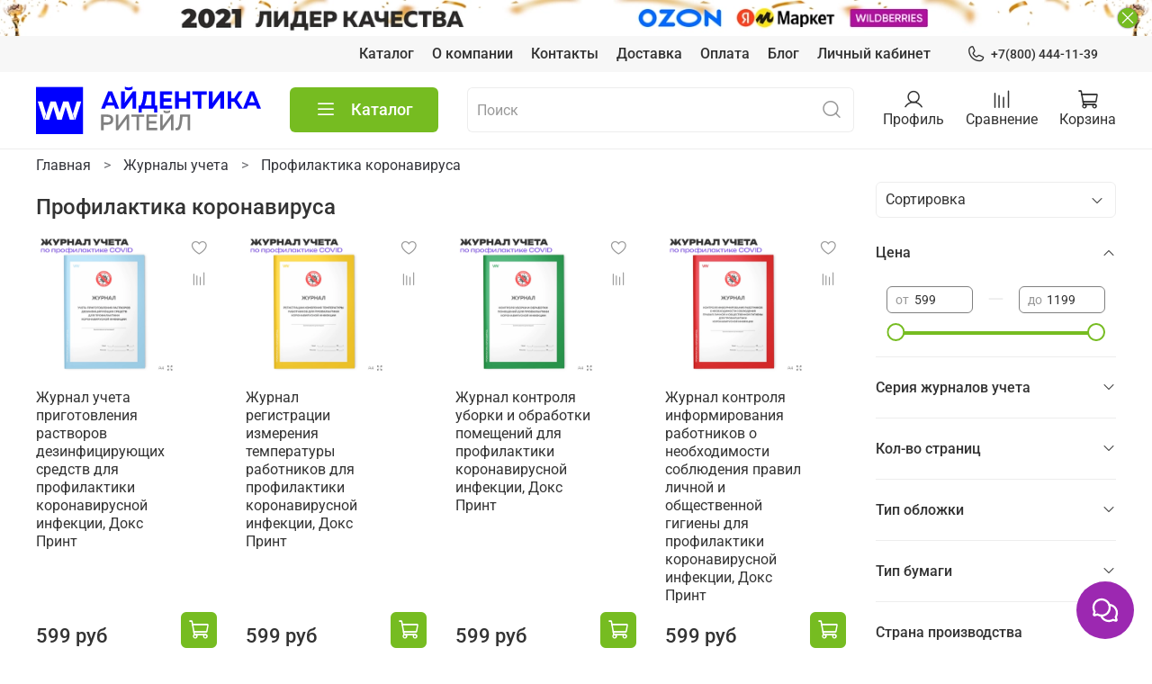

--- FILE ---
content_type: image/svg+xml
request_url: https://static.insales-cdn.com/files/1/898/17302402/original/ozon.svg
body_size: 395
content:
<svg xmlns='http://www.w3.org/2000/svg' width='483.969' height='105.938' viewBox='0 0 483.969 105.938'><path fill='#0069ff' fill-rule='evenodd' d='M58.18.289a52.956 52.956 0 1 0 47.134 47.28A52.89 52.89 0 0 0 58.18.289zm-1.716 80.689A28.247 28.247 0 1 1 80.716 56.65a28.236 28.236 0 0 1-24.252 24.328zm77.174-78.594a12.356 12.356 0 0 0-12.06 14.908c1.162 5.822 6.6 9.8 12.524 9.8h34.378l-53.5 70.8a3.529 3.529 0 0 0 2.8 5.659h83.92c5.92 0 11.362-3.977 12.524-9.8a12.357 12.357 0 0 0-12.055-14.91h-41.887l53.459-70.745a3.562 3.562 0 0 0-2.829-5.712h-77.274zm335.339.285a12.542 12.542 0 0 0-9.639 12.4v41.138L392.679 3.161a3.545 3.545 0 0 0-5.749 2.786v84.941a12.541 12.541 0 0 0 9.639 12.4 12.341 12.341 0 0 0 14.993-12.07V49.724l66.66 53.047a3.544 3.544 0 0 0 5.747-2.785V14.735a12.341 12.341 0 0 0-14.992-12.066zM295.415 24.727c28.195 0 49.262 14.9 49.262 28.228s-21.067 28.228-49.262 28.228-49.262-14.9-49.262-28.228 21.067-28.228 49.262-28.228m0-24.707c-40.811 0-73.894 23.7-73.894 52.935s33.083 52.935 73.894 52.935 73.893-23.7 73.893-52.935S336.225.02 295.415.02z'/></svg>

--- FILE ---
content_type: image/svg+xml
request_url: https://static.insales-cdn.com/files/1/3144/16616520/original/logo_AI_RETAIL.svg
body_size: 1637
content:
<?xml version="1.0" encoding="UTF-8"?>
<!DOCTYPE svg PUBLIC "-//W3C//DTD SVG 1.1//EN" "http://www.w3.org/Graphics/SVG/1.1/DTD/svg11.dtd">
<!-- Creator: CorelDRAW 2020 (64-Bit) -->
<svg xmlns="http://www.w3.org/2000/svg" xml:space="preserve" width="760px" height="161px" version="1.1" style="shape-rendering:geometricPrecision; text-rendering:geometricPrecision; image-rendering:optimizeQuality; fill-rule:evenodd; clip-rule:evenodd"
viewBox="0 0 58.16 12.31"
 xmlns:xlink="http://www.w3.org/1999/xlink"
 xmlns:xodm="http://www.corel.com/coreldraw/odm/2003">
 <defs>
  <style type="text/css">
   <![CDATA[
    .fil0 {fill:blue}
    .fil2 {fill:blue;fill-rule:nonzero}
    .fil3 {fill:gray;fill-rule:nonzero}
    .fil1 {fill:white;fill-rule:nonzero}
   ]]>
  </style>
 </defs>
 <g id="Слой_x0020_1">
  <metadata id="CorelCorpID_0Corel-Layer"/>
  <rect class="fil0" y="0.15" width="12.15" height="12.15"/>
  <polygon class="fil1" points="10.04,8.58 9.55,7.12 10.53,3.87 11.71,3.87 10.17,8.58 "/>
  <polygon class="fil1" points="2.12,8.58 2.6,7.12 1.63,3.87 0.45,3.87 1.98,8.58 "/>
  <polygon class="fil1" points="2.22,8.58 3.4,8.58 4.49,5.25 5.49,8.58 6.67,8.58 7.67,5.25 8.75,8.59 9.93,8.59 8.4,3.87 8.4,3.87 7.02,3.87 6.08,6.78 5.13,3.87 3.76,3.87 3.19,5.63 "/>
  <path class="fil2" d="M17.81 5.76l0.33 -0.84 2.04 0 0.33 0.84 0.98 0 -1.81 -4.47 -1.04 0 -1.82 4.47 0.99 0zm1.25 -3.23c0.04,-0.09 0.07,-0.18 0.1,-0.35 0.03,0.17 0.06,0.26 0.1,0.35l0.62 1.6 -1.44 0 0.62 -1.6z"/>
  <path id="1" class="fil2" d="M24.95 5.76l0 -2.31c0,-0.2 0,-0.42 0.02,-0.61l-2.08 2.92 -0.9 0 0 -4.47 0.96 0 0 2.3c0,0.21 -0.01,0.43 -0.02,0.62l2.08 -2.92 0.89 0 0 4.47 -0.95 0zm0 -5.07l0 -0.69c-0.34,0.21 -0.66,0.27 -1,0.27 -0.35,0 -0.66,-0.06 -1,-0.27l0 0.69c0.28,0.2 0.58,0.29 1,0.29 0.41,0 0.72,-0.09 1,-0.29z"/>
  <path id="2" class="fil2" d="M27.36 6.72l0 -0.96 3.15 0 0 0.96 0.84 0 0 -1.81 -0.57 0 0 -3.62 -3.03 0c0,1.25 -0.14,2.6 -0.71,3.62l-0.52 0 0 1.81 0.84 0zm1.28 -4.57l1.18 0 0 2.76 -1.77 0c0.38,-0.73 0.52,-1.77 0.59,-2.76z"/>
  <polygon id="3" class="fil2" points="32.02,1.29 32.02,5.76 35.2,5.76 35.2,4.91 32.97,4.91 32.97,3.92 34.97,3.92 34.97,3.08 32.97,3.08 32.97,2.14 35.16,2.14 35.16,1.29 "/>
  <polygon id="4" class="fil2" points="38.91,1.29 38.91,3.09 36.9,3.09 36.9,1.29 35.95,1.29 35.95,5.76 36.9,5.76 36.9,3.96 38.91,3.96 38.91,5.76 39.86,5.76 39.86,1.29 "/>
  <polygon id="5" class="fil2" points="40.42,1.29 40.42,2.15 41.79,2.15 41.79,5.76 42.74,5.76 42.74,2.15 44.11,2.15 44.11,1.29 "/>
  <path id="6" class="fil2" d="M48.59 5.76l0 -4.47 -0.9 0 -2.08 2.92c0.01,-0.19 0.02,-0.41 0.02,-0.62l0 -2.3 -0.96 0 0 4.47 0.9 0 2.08 -2.92c-0.01,0.19 -0.02,0.41 -0.02,0.61l0 2.31 0.96 0z"/>
  <polygon id="7" class="fil2" points="50.5,5.76 50.5,3.93 51.22,3.93 52.44,5.76 53.5,5.76 51.97,3.47 53.41,1.29 52.35,1.29 51.22,3.07 50.5,3.07 50.5,1.29 49.54,1.29 49.54,5.76 "/>
  <path id="8" class="fil2" d="M54.48 5.76l0.33 -0.84 2.04 0 0.32 0.84 0.99 0 -1.82 -4.47 -1.03 0 -1.82 4.47 0.99 0zm1.25 -3.23c0.03,-0.09 0.07,-0.18 0.1,-0.35 0.03,0.17 0.06,0.26 0.09,0.35l0.63 1.6 -1.44 0 0.62 -1.6z"/>
  <path class="fil3" d="M18.26 7.26l-1.44 0 0 4.03 0.66 0 0 -1.38 0.78 0c0.96,0 1.72,-0.3 1.72,-1.33 0,-1.02 -0.76,-1.32 -1.72,-1.32zm1.05 1.32c0,0.59 -0.46,0.73 -1.01,0.73l-0.82 0 0 -1.45 0.82 0c0.55,0 1.01,0.14 1.01,0.72zm4.76 2.71l0 -4.03 -0.61 0 -2.17 2.94c0,-0.13 0,-0.29 0,-0.44l0 -2.5 -0.65 0 0 4.03 0.61 0 2.17 -2.95c0,0.14 0,0.29 0,0.44l0 2.51 0.65 0zm3.89 -4.03l-3.32 0 0 0.6 1.34 0 0 3.43 0.65 0 0 -3.43 1.33 0 0 -0.6zm3.35 0l-2.78 0 0 4.03 2.81 0 0 -0.6 -2.15 0 0 -1.14 1.94 0 0 -0.59 -1.94 0 0 -1.1 2.12 0 0 -0.6zm3.35 -0.59l0 -0.53c-0.29,0.19 -0.55,0.25 -0.84,0.25 -0.3,0 -0.56,-0.06 -0.86,-0.25l0 0.53c0.26,0.18 0.53,0.25 0.86,0.25 0.31,0 0.59,-0.07 0.84,-0.25zm0.88 4.62l0 -4.03 -0.62 0 -2.17 2.94c0.01,-0.13 0.01,-0.29 0.01,-0.44l0 -2.5 -0.66 0 0 4.03 0.62 0 2.17 -2.95c-0.01,0.14 -0.01,0.29 -0.01,0.44l0 2.51 0.66 0zm4.32 -4.03l-2.61 0c-0.13,1.61 -0.2,3.43 -0.91,3.45 -0.12,0 -0.19,-0.01 -0.27,-0.04l0 0.61c0.14,0.04 0.27,0.06 0.39,0.06 1.09,0 1.25,-1.69 1.41,-3.48l1.33 0 0 3.43 0.66 0 0 -4.03z"/>
 </g>
</svg>


--- FILE ---
content_type: image/svg+xml
request_url: https://static.insales-cdn.com/files/1/900/17302404/original/pochta_Rossii.svg
body_size: 22787
content:
<?xml version="1.0" encoding="UTF-8"?>
<!DOCTYPE svg PUBLIC "-//W3C//DTD SVG 1.1//EN" "http://www.w3.org/Graphics/SVG/1.1/DTD/svg11.dtd">
<!-- Creator: CorelDRAW 2020 (64-Bit) -->
<svg xmlns="http://www.w3.org/2000/svg" xml:space="preserve" width="2717px" height="1318px" version="1.1" style="shape-rendering:geometricPrecision; text-rendering:geometricPrecision; image-rendering:optimizeQuality; fill-rule:evenodd; clip-rule:evenodd"
viewBox="0 0 4744.44 2301.61"
 xmlns:xlink="http://www.w3.org/1999/xlink"
 xmlns:xodm="http://www.corel.com/coreldraw/odm/2003">
 <defs>
  <style type="text/css">
   <![CDATA[
    .fil1 {fill:#FEFEFE;fill-rule:nonzero}
    .fil0 {fill:#0155A5;fill-rule:nonzero}
   ]]>
  </style>
 </defs>
 <g id="Слой_x0020_1">
  <metadata id="CorelCorpID_0Corel-Layer"/>
  <g id="_3095157179280">
   <polygon class="fil0" points="0,2299.15 2297.36,2299.15 2297.36,1.72 0,1.72 "/>
   <polygon class="fil0" points="2442.74,2301.61 4744.44,2301.61 4744.44,0 2442.74,0 "/>
   <path class="fil1" d="M4606.34 138.08c0,125.15 0,1900.27 0,2025.42 -125.15,0 -1900.34,0 -2025.51,0 0,-125.15 0,-1900.27 0,-2025.42 125.17,0 1900.36,0 2025.51,0z"/>
   <path class="fil1" d="M1242.43 1621.58c-25.24,-30.81 -38.06,-71.25 -38.06,-120.14 0,-50.2 12.21,-90.63 36.3,-120.14 26.25,-32.31 64.92,-48.69 114.98,-48.69l3.83 0 0 -83.74 -3.83 0c-78.08,0 -138.34,24.45 -179.11,72.63 -37.09,43.59 -55.89,104.34 -55.89,180.59 0,73.65 20.41,134.23 60.66,180.01 42.33,48.13 101.38,72.56 175.52,72.56l3.84 0 0 -83.73 -3.84 0c-48.89,0 -87.4,-16.6 -114.4,-49.35zm-297.42 0c-25.24,-30.79 -38.06,-71.19 -38.06,-120.14 0,-50.2 12.21,-90.63 36.3,-120.14 26.23,-32.31 64.91,-48.69 114.98,-48.69l3.83 0 0 -83.74 -3.83 0c-78.07,0 -138.34,24.45 -179.13,72.63 -37.07,43.59 -55.88,104.34 -55.88,180.59 0,73.65 20.42,134.23 60.67,180.01 42.33,48.13 101.39,72.56 175.53,72.56l3.83 0 0 -83.73 -3.83 0c-48.9,0 -87.4,-16.6 -114.41,-49.35zm273.36 -815.5c0,10.93 0,233.1 0,233.1l88.8 0 0 -482.6 -88.8 0c0,0 0,157.36 0,168.07 -9.18,0 -48.33,0 -48.33,0 -19.94,0 -34.8,-4.53 -44.18,-13.47 -6.8,-6.34 -10.08,-14.8 -10.08,-25.92l0 -128.68 -88.8 0 0 137.82c0,31.71 12.56,58.58 37.3,79.87 24.46,21.1 54.47,31.81 89.21,31.81 0,0 55.19,0 64.88,0zm849.52 431.32l-6.25 6.52c0,0 -165.16,172.47 -177.42,185.28 0,-17.05 0,-168.79 0,-168.79l-77.6 0 0 479.85 77.6 0c0,0 0,-194.09 0,-197.1 1.93,-2.07 101.3,-107.29 112.49,-119.14 0.62,17.29 11.24,316.24 11.24,316.24l79.07 0 -19.13 -502.86zm-580.91 -198.22l88.78 0c0,0 0,-391.22 0,-402.39 9.79,0 74.83,0 74.83,0l0 -80.21 -237.22 0 0 80.21c0,0 63.84,0 73.61,0 0,11.17 0,402.39 0,402.39zm204.5 204.74c0,0 -165.15,172.47 -177.42,185.28 0,-17.05 0,-168.79 0,-168.79l-77.59 0 0 479.85 77.59 0c0,0 0,-194.09 0,-197.1 1.95,-2.07 101.31,-107.29 112.5,-119.14 0.62,17.29 11.24,316.24 11.24,316.24l79.06 0 -19.12 -502.86 -6.26 6.52zm159.72 -607.13c8.13,0 32.13,0 32.13,0 22.87,0 38.63,6.86 48.15,21 7.66,11.74 13.1,34.48 16.6,65.62l-99.04 0c0.25,-9.76 1.92,-77.3 2.16,-86.62zm-3.73 166.84c9.64,0 101.8,0.06 110.82,0.06 1.05,9.84 24.91,235.53 24.91,235.53l89.44 -0.05 -40.98 -352.78c0.04,-46.25 -14.25,-81.17 -42.42,-103.12 -22.42,-17.71 -53.12,-26.69 -91.27,-26.69l-131.54 0 -16.34 482.6 88.79 0c0,0 8.2,-224.99 8.59,-235.55zm-1547.65 -166.84l109.97 0c0,11.17 0,402.39 0,402.39l88.79 0 0 -482.6 -287.54 0 0 482.6 88.78 0c0,0 0,-391.22 0,-402.39zm41.52 885.57c-6.37,12.3 -13.79,18.49 -22.07,18.49 -8.04,0 -14.79,-5.31 -20.63,-16.3 -6.19,-11.66 -9.32,-28.71 -9.32,-50.73 0,0 0,-133.96 0,-141.21 1.63,0 3.27,0 3.27,0 18.34,0 32.34,10.11 42.81,30.93 10.74,21.43 16.19,55.74 16.19,102 0,24.54 -3.45,43.66 -10.25,56.82zm-48.57 -261.22l-82.28 0 0 478.79 78.83 0c0,0 0,-125.76 0,-139.15 15.27,13.39 31.91,21.38 50.14,21.38 26.23,0 48.09,-13.87 64.97,-41.21 18.87,-30.72 28.45,-76.25 28.45,-135.33 0,-41.1 -7.68,-77.93 -22.8,-109.4 -23.8,-49.8 -63.27,-75.08 -117.31,-75.08zm528.26 -340.02c-11.57,31.24 -27.81,46.43 -49.69,46.43 -20.97,0 -36.79,-15.39 -48.36,-47.07 -12.09,-33.1 -18.22,-75.1 -18.22,-124.82 0,-51.02 6.02,-93 17.89,-124.77 11.32,-30.4 27.25,-45.17 48.69,-45.17 24.06,0 41.18,14.95 52.34,45.74 10.34,28.31 15.58,69.66 15.58,122.88 0,51.42 -6.12,94.07 -18.23,126.78zm68.55 54.56c26.34,-45.47 39.71,-106.47 39.71,-181.34 0,-73.99 -13.83,-134.58 -41.06,-180.08 -27.83,-46.43 -67.22,-69.96 -117.06,-69.96 -47.31,0 -84.93,23.69 -111.83,70.4 -26.34,45.6 -39.69,106.27 -39.69,180.3 0,76.6 12.79,138.46 38,183.89 25.8,46.52 64,70.11 113.52,70.11 50.34,0 90.18,-24.66 118.41,-73.32zm-222.32 648.93c-10.42,31.57 -25.7,47.55 -45.41,47.55 -18.93,0 -33.83,-16.22 -44.26,-48.22 -10.83,-33.3 -16.33,-75.56 -16.33,-125.62 0,-51.32 5.39,-93.58 16.05,-125.58 10.2,-30.7 25.18,-46.27 44.54,-46.27 21.95,0 37.59,15.36 47.78,46.9 9.29,28.54 13.99,70.12 13.99,123.65 0,51.73 -5.5,94.64 -16.36,127.59zm58.64 -306.57c-24.71,-45.89 -59.67,-69.17 -103.96,-69.17 -41.99,0 -75.39,23.41 -99.26,69.6 -23.47,45.39 -35.37,105.66 -35.37,179.2 0,76.17 11.4,137.69 33.86,182.81 22.87,45.96 56.77,69.29 100.77,69.29 44.71,0 80.1,-24.4 105.18,-72.55 23.44,-45.11 35.33,-105.74 35.33,-180.2 0,-73.59 -12.29,-133.81 -36.54,-178.98l-0.01 0z"/>
   <path class="fil0" d="M3140.86 744.58c17.02,37.62 44.98,76.16 121.01,128.13 17.01,11.65 35.8,35.87 21.47,69.92 -14.33,34.07 -41.21,82.45 -25.1,101.25 16.14,18.86 73.47,28.69 120.08,9.89 0,0 9.86,29.56 26.92,48.36 0,0 -8.08,16.16 -34.95,8.1 0,0 9.86,24.18 -3.58,50.16 0,0 -31.36,-5.35 -44.83,-34.08 0,0 -12.55,22.45 -37.61,30.47 0,0 -20.65,-10.72 -16.14,-51.93 0,0 -15.24,36.75 -61.86,42.98 0,0 -26.87,-34.02 8.09,-79.77 0,0 -25.13,22.46 -70.81,11.7 0,0 -7.2,-23.3 34.05,-55.62 0,0 -46.65,-1.73 -64.54,-41.18 0,0 19.71,-24.21 68.1,-18.8 0,0 -44.81,-9.89 -54.62,-63.65 0,0 32.24,-20.61 83.35,12.52 0,0 -8.97,-17.01 -30.49,-34.03 -21.52,-17.03 -47.51,-64.56 -38.54,-134.42z"/>
   <path class="fil0" d="M3328.4 1285.12c-6.78,-9.01 -11.84,-17.96 -15.61,-26.68 7.99,65.21 10.92,109.18 46.11,151.41 0,0 21.25,-28.3 7.53,-96.95 -5.91,-1.72 -12.5,-4.47 -18.95,-8.83 0,0 8.04,27.86 3.02,55.98 0,0 -12.73,-9.26 -22.1,-74.93z"/>
   <path class="fil0" d="M3267.49 1278.35c-4.18,-5.31 -12.27,-16.51 -16.54,-24.52 -2.95,37.86 -12.93,137.54 20.46,168.71 0,0 22.88,-16.74 30.97,-162.07 -4.85,8.13 -13.32,16.76 -17.49,21.47 0,0 5.56,46.14 -10.98,78.65 0,0 -16.59,-12.57 -6.42,-82.24z"/>
   <path class="fil0" d="M3187.95 1354.55c28.08,-33.62 36.47,-134.28 36.47,-134.28 3.88,-2.6 7.76,-5.44 11.65,-8.55 1.64,-1.31 3.19,-2.65 4.67,-4.05 -0.05,3.66 0.11,7.44 0.46,11.24 -4.04,60.57 -8.82,123.03 -27.74,154.11 -18.53,30.44 -52.55,46.26 -52.55,46.26 -31.96,-56.82 6.64,-133.12 38.97,-186.1 3.96,-1.54 7.98,-3.37 12.08,-5.46 -11.35,40.8 -32.84,89.31 -24.01,126.83z"/>
   <path class="fil0" d="M3108.74 1179.77c-0.2,6.54 1.01,11.78 1.86,14.56 0.36,1.08 0.79,2.57 1.52,4.07 -26.77,26.32 -46.57,51.36 -86.23,106.5 -39.74,55.15 -102.56,57.33 -102.56,57.33 6.05,-44.61 18.19,-79.92 51.78,-117.95 33.64,-38.05 76.63,-72.76 108.3,-95.84 8.12,3.79 18.73,6.15 32.17,4.56 1,-0.12 2.01,-0.25 3.11,-0.41 -4.28,5.5 -6.81,11.03 -8.24,16.22 -23.97,13.71 -93.38,48.98 -121.54,105.77 0,0 43.96,-13.78 119.83,-94.81z"/>
   <path class="fil0" d="M3058.9 1124.19l2.64 -4.7c0.85,-1.53 1.79,-2.95 2.81,-4.33 -25.81,10.06 -117.87,44.79 -147.63,60.19 -29.75,15.46 -72.86,50.57 -96.24,121.73 0,0 62.07,5.6 113.34,-36.81 51.24,-42.48 110.94,-101.68 136.46,-120.54 -2.56,-2.39 -4.51,-4.67 -5.93,-6.54 0,0 -69.35,61.46 -142.69,87.95 0,0 15.7,-28.44 44.68,-49.1 35.26,-25.12 61.69,-33.55 92.56,-47.85z"/>
   <path class="fil0" d="M3006.3 1082.28c0.97,-2.47 2.03,-4.79 3.08,-7.07 -30.38,6.21 -106.29,15.27 -140.23,25.66 -33.87,10.39 -95.21,35.23 -131.6,104.61 0,0 53.44,16.51 154.24,-30.96 100.76,-47.43 132.35,-57.21 151.61,-62.27 -15.37,-1.14 -26.23,-6.33 -31.88,-9.79 -40.18,17.85 -93.97,39.1 -147.32,40.44 0,0 26.38,-18.63 53.97,-30.22 30.03,-12.61 63.05,-24.01 88.13,-30.4z"/>
   <path class="fil0" d="M3008.82 1032.28c9.88,4.65 17.45,6.96 30.32,8.34 -7.01,4.48 -13.73,10.31 -19.67,18.04 -35.49,10.24 -96.05,21.43 -195.93,28.65 -99.92,7.2 -153.16,-11.19 -153.16,-11.19 34.83,-21.25 90.31,-42.88 127.87,-50.1 37.5,-7.25 136.04,-6.5 179.24,-12.34 0.51,0.44 5.79,4.76 14.2,9.89 -36.31,3.26 -113.72,6.89 -153.7,27.11 0,0 73.77,9.86 170.83,-18.4z"/>
   <path class="fil0" d="M3001.37 974.89c5.02,-2.99 11.12,-5.91 18.52,-8.7 -50.52,-15.32 -120.01,-39.73 -224.4,-46.61 -76.68,-5.04 -131.99,-0.64 -160.59,6.78 0,0 69.73,49.17 149.52,66.54 79.78,17.37 144.58,6.33 191.94,6.72 3.14,-4.66 6.63,-9.87 12.2,-15.13 -55.36,0.34 -147.53,-14.01 -180.51,-24.96 0,0 80.36,-16.79 193.32,15.36z"/>
   <path class="fil0" d="M3001.1 915.42c0.27,1.4 6.14,29.91 39.19,45.72 -70.92,-31.11 -210.86,-49.02 -286.02,-80.25 -101.64,-42.21 -120.13,-94.94 -120.13,-94.94 87.91,-2.31 159.02,19.19 213.8,35.96 64.18,19.69 161.86,56.11 196.09,71.37 -12.82,0.52 -26.86,4.2 -38.69,12.1 -47.79,-18.32 -70,-26.02 -113.37,-38.18 -34.18,-9.56 -59.53,-11.46 -80.87,-13.52 0,0 30.08,19.91 79.68,35.82 49.13,15.68 70.43,18.3 110.32,25.92z"/>
   <path class="fil0" d="M2995.7 837.87c2.87,5.04 11.26,17.09 14.57,21.88 -112.3,-18.81 -235.75,-103.73 -273.9,-156.33 -38.18,-52.64 -27.31,-131.25 -27.31,-131.25 36.98,7.52 117.48,76.9 138.28,97.71 20.83,20.82 83.83,82.08 127.34,116.32l13.69 39.49c-37.34,-30 -81.7,-63.56 -109.27,-84.33 -21.25,-16.05 -53.07,-38.67 -84.65,-49.51 0,0 29.13,37.97 52.59,56.4 27.11,21.44 54.77,40.07 77.41,52.54 20.17,11.05 30.48,17.35 71.25,37.08z"/>
   <path class="fil0" d="M3312.37 1152.12c3.41,-2.91 6.35,-5.88 8.81,-8.62 5.22,6.55 22.49,28.25 31,49.79 6.51,18.46 13.36,43.5 16.81,57.9 3.43,14.32 13.65,44.1 19.83,54.37 0,0 -27.36,3.43 -47.58,-20.17 -19.9,-23.26 -26.67,-46.56 -29.76,-70.56 -2.46,-18.78 -1.67,-44.74 0.89,-62.71z"/>
   <path class="fil0" d="M3269.25 1155.71c5.08,6.8 9.98,9.59 10.45,9.83l3.64 1.91 3.9 -1.24c3.37,-1.11 6.51,-2.37 9.46,-3.86 3.9,11.06 5.56,16.43 6.58,25.83 1.31,12.48 3.76,32.16 -0.94,48.25 -5.7,19.59 -17.45,31.53 -23.92,39.12 0,0 -17.87,-19.7 -23,-35.96 -5.36,-17 -7.26,-36.79 -0.67,-57.02 3.58,-10.95 9.38,-21.08 14.5,-26.86z"/>
   <path class="fil0" d="M3207.6 1157.6c18.25,-2.46 32.17,-9.09 42.57,-16.74 2.33,6.44 5.9,15.12 3.26,27.41 -2.7,12.3 -11.19,25.93 -23.46,35.77 -18.42,14.7 -43.16,28.6 -70.42,24.34 0,0 -6.26,-20.44 48.05,-70.78z"/>
   <path class="fil0" d="M3186.94 1123.42c2.2,18.21 10.91,29.63 11.61,30.51 -6.38,7.63 -29.39,47.2 -77.44,40.51 0,0 -13,-26.9 18.98,-48.32 21.72,-14.49 31.97,-17.44 46.85,-22.7z"/>
   <path class="fil0" d="M3191.14 1089.64c-12.8,3.23 -29.46,4.49 -49.85,-0.33l-5.52 -1.27 -1.62 -5.37c-24.67,20.14 -53.96,23.46 -64.03,41.58 0,0 12.28,22.83 44.29,19 31.96,-3.81 56.01,-18.76 73.14,-40.23 0.65,-3.3 2.03,-9.26 3.59,-13.38z"/>
   <path class="fil0" d="M3135.74 1061.35c4.58,-6.73 7.72,-17.18 17.28,-27.75 -21.13,-3.62 -40.24,-3.91 -65.06,0.79 -29.49,5.59 -59.58,12.54 -74.66,57.41 0,0 18.96,16.13 53.34,9.13 29.16,-5.98 54.61,-18.55 69.1,-39.58z"/>
   <path class="fil0" d="M3123.26 1012.65c-7.46,-6.41 -14.21,-14.76 -19.14,-25.62l-2.53 -5.57c-25.51,-10.45 -52.21,-15.79 -78.23,-6.08 -26.07,9.77 -32.99,21.03 -39.59,30.75 0,0 28.9,24.17 62.16,25.11 33.29,0.95 63.97,-8.61 77.33,-18.59z"/>
   <path class="fil0" d="M3130.95 960.17c4.4,-1.69 9.37,-3.21 14.97,-4.35 -11.34,-9.96 -22.5,-25.11 -27.9,-47.85 -11.84,2.79 -39.77,2.79 -52.02,-1.93 -12.22,-4.68 -36.4,-4.99 -55.22,7.54 0,0 6.29,32.94 48.94,44.24 40.08,10.6 55,7.87 71.23,2.35z"/>
   <path class="fil0" d="M3115.62 895.78l5.63 -3.57c0.74,-0.5 10.3,-6.33 26.6,-7.59 -13.74,-10.25 -46.38,-37.62 -69.6,-50.75 -25.21,-14.18 -67.17,-32.94 -88.49,-35.76 0,0 20,52.56 43.31,73.71 24.16,21.98 41.1,30.14 82.55,23.96z"/>
   <path class="fil0" d="M3158.72 871.66c-10.2,-13.3 -18.24,-31.56 -24.19,-53.15 -4.86,-17.58 -15.82,-61.17 -22.41,-72.47 -6.56,-11.32 -30.11,-50.87 -76.21,-63.08 0,0 -12.24,51.45 10.94,92.24 19.99,35.09 60.95,72.15 111.87,96.46z"/>
   <path class="fil0" d="M3414.3 1111.12c5.78,5.69 10.09,8.92 20.39,14.07 0,0 14.72,28.06 -3.08,61.93 -17.82,33.89 -32.85,68.5 -40.04,87.66 0,0 -9.6,-1.37 -20.2,-54.44 -7.19,-35.95 -16.27,-44.93 -25.76,-57.2 10.29,5.24 18.72,6.86 19.39,6.95l7.15 1.2 3.27 -6.36c6.32,-12.21 8.22,-24 8.22,-33.76 0,-3.23 -0.24,-6.24 -0.54,-8.94 16.52,0.39 25.34,-7.96 28.71,-12.25 0.27,-0.41 0.58,-0.74 0.78,-1.09l1.71 2.23z"/>
   <path class="fil0" d="M3022.96 704.53c-0.14,4.89 -0.25,10.4 -0.07,16.2l0.94 12.63c-27.16,-34.69 -59.74,-76.59 -90.82,-115.1 -21.32,-26.45 -39.25,-42.44 -59.29,-55.33 16.86,48.97 47,88.04 68.41,107.52 21.33,19.46 52.22,52.41 82.35,72.48l2.93 9.92c2.36,9.13 5.88,18.4 10.91,27.22 7.02,12.36 16.27,24.58 27.23,36.31 -8.79,-4.28 -18.85,-8.97 -28.94,-13.26l-9.33 -3.87c-82.91,-43.95 -165.17,-135 -198.46,-198.47 -33.28,-63.4 -19.45,-136.93 -10.6,-176.38 37.61,31.91 91.84,94.76 115.44,128.97 29.07,41.93 66.23,101.38 89.3,149.71l0 1.45z"/>
   <path class="fil0" d="M4185.84 974.89c-5.06,-2.99 -11.09,-5.91 -18.54,-8.7 50.54,-15.32 120.03,-39.73 224.46,-46.61 76.62,-5.04 131.91,-0.64 160.53,6.78 0,0 -69.73,49.17 -149.56,66.54 -79.73,17.37 -144.54,6.33 -191.89,6.72 -3.14,-4.66 -6.63,-9.87 -12.18,-15.13 55.34,0.34 147.51,-14.01 180.46,-24.96 0,0 -80.33,-16.79 -193.28,15.36z"/>
   <path class="fil0" d="M4186.06 915.42c-0.22,1.4 -6.11,29.91 -39.16,45.72 70.94,-31.11 210.86,-49.02 286.03,-80.25 101.66,-42.21 120.15,-94.94 120.15,-94.94 -87.87,-2.31 -159.09,19.19 -213.81,35.96 -64.17,19.69 -161.92,56.11 -196.1,71.37 12.81,0.52 26.85,4.2 38.66,12.1 47.85,-18.32 70.04,-26.02 113.39,-38.18 34.19,-9.56 59.54,-11.46 80.88,-13.52 0,0 -30.11,19.91 -79.69,35.82 -49.17,15.68 -70.4,18.3 -110.35,25.92z"/>
   <path class="fil0" d="M4191.46 837.87c-2.88,5.04 -11.26,17.09 -14.54,21.88 112.32,-18.81 235.76,-103.73 273.95,-156.33 38.15,-52.64 27.27,-131.25 27.27,-131.25 -37.02,7.52 -117.47,76.9 -138.29,97.71 -20.82,20.82 -83.83,82.08 -127.34,116.32l-13.67 39.49c37.34,-30 81.69,-63.56 109.27,-84.33 21.24,-16.05 53.02,-38.67 84.69,-49.51 0,0 -29.17,37.97 -52.65,56.4 -27.15,21.44 -54.69,40.07 -77.41,52.54 -20.12,11.05 -30.5,17.35 -71.28,37.08z"/>
   <path class="fil0" d="M4164.23 704.53c0.12,4.89 0.26,10.4 0.09,16.2l-0.97 12.63c27.18,-34.69 59.77,-76.59 90.85,-115.1 21.32,-26.45 39.23,-42.44 59.23,-55.33 -16.81,48.97 -46.96,88.04 -68.35,107.52 -21.34,19.46 -52.22,52.41 -82.36,72.48l-2.92 9.92c-2.36,9.13 -5.9,18.4 -10.9,27.22 -7.1,12.36 -16.33,24.58 -27.23,36.31 8.76,-4.28 18.83,-8.97 28.93,-13.26l9.31 -3.87c82.91,-43.95 165.19,-135 198.47,-198.47 33.24,-63.4 19.51,-136.93 10.61,-176.38 -37.66,31.91 -91.85,94.76 -115.5,128.97 -29.05,41.93 -66.19,101.38 -89.26,149.71l0 1.45z"/>
   <path class="fil0" d="M3128.95 1205.13c-34.2,34.19 -106.24,110.84 -99.45,194.05 0,0 66.93,-20.93 94.47,-70.01 27.53,-49.08 44.59,-79.81 56.21,-90.9 -7.5,1.02 -14.91,0.99 -22.13,-0.14l-6.07 -1c-16.97,30.89 -50.62,81.57 -80.92,99.22 0,0 -7.73,-41.02 81.29,-124.16 1.29,-3.39 3.08,-7.25 5.57,-11.55 -8.16,2.89 -17.44,4.64 -27.89,4.38l-1.08 0.11z"/>
   <path class="fil0" d="M4046.33 744.58c-17.04,37.62 -45.01,76.16 -120.99,128.13 -17.03,11.65 -35.82,35.87 -21.48,69.92 14.33,34.07 41.2,82.45 25.04,101.25 -16.12,18.86 -73.49,28.69 -120.07,9.89 0,0 -9.82,29.56 -26.87,48.36 0,0 8.08,16.16 34.96,8.1 0,0 -9.86,24.18 3.57,50.16 0,0 31.35,-5.35 44.8,-34.08 0,0 12.54,22.45 37.63,30.47 0,0 20.63,-10.72 16.17,-51.93 0,0 15.23,36.75 61.79,42.98 0,0 26.92,-34.02 -8.03,-79.77 0,0 25.09,22.46 70.8,11.7 0,0 7.14,-23.3 -34.06,-55.62 0,0 46.57,-1.73 64.52,-41.18 0,0 -19.73,-24.21 -68.1,-18.8 0,0 44.78,-9.89 54.65,-63.65 0,0 -32.24,-20.61 -83.31,12.52 0,0 8.93,-17.01 30.42,-34.03 21.52,-17.03 47.51,-64.56 38.56,-134.42z"/>
   <path class="fil0" d="M3858.77 1285.12c6.77,-9.01 11.84,-17.96 15.6,-26.68 -7.96,65.21 -10.92,109.18 -46.11,151.41 0,0 -21.25,-28.3 -7.49,-96.95 5.9,-1.72 12.5,-4.47 18.95,-8.83 0,0 -8.05,27.86 -3.06,55.98 0,0 12.77,-9.26 22.11,-74.93z"/>
   <path class="fil0" d="M3919.65 1278.35c4.24,-5.31 12.32,-16.51 16.6,-24.52 2.92,37.86 12.87,137.54 -20.46,168.71 0,0 -22.94,-16.74 -30.96,-162.07 4.83,8.13 13.31,16.76 17.42,21.47 0,0 -5.53,46.14 11.01,78.65 0,0 16.58,-12.57 6.39,-82.24z"/>
   <path class="fil0" d="M3999.26 1354.55c-28.1,-33.62 -36.51,-134.28 -36.51,-134.28 -3.9,-2.6 -7.78,-5.44 -11.66,-8.55 -1.6,-1.31 -3.18,-2.65 -4.66,-4.05 0.03,3.66 -0.08,7.44 -0.47,11.24 4.08,60.57 8.86,123.03 27.79,154.11 18.51,30.44 52.54,46.26 52.54,46.26 31.97,-56.82 -6.65,-133.12 -38.91,-186.1 -4.05,-1.54 -8.09,-3.37 -12.12,-5.46 11.34,40.8 32.81,89.31 24,126.83z"/>
   <path class="fil0" d="M4078.43 1179.77c0.23,6.54 -1.02,11.78 -1.88,14.56 -0.35,1.08 -0.72,2.57 -1.46,4.07 26.67,26.32 46.58,51.36 86.23,106.5 39.7,55.15 102.55,57.33 102.55,57.33 -6.1,-44.61 -18.22,-79.92 -51.81,-117.95 -33.64,-38.05 -76.67,-72.76 -108.27,-95.84 -8.16,3.79 -18.74,6.15 -32.14,4.56 -1.04,-0.12 -2.09,-0.25 -3.13,-0.41 4.22,5.5 6.8,11.03 8.23,16.22 23.94,13.71 93.43,48.98 121.55,105.77 0,0 -43.97,-13.78 -119.87,-94.81z"/>
   <path class="fil0" d="M4128.27 1124.19l-2.61 -4.7c-0.86,-1.53 -1.8,-2.95 -2.8,-4.33 25.75,10.06 117.87,44.79 147.62,60.19 29.74,15.46 72.83,50.57 96.24,121.73 0,0 -62.06,5.6 -113.34,-36.81 -51.29,-42.48 -110.98,-101.68 -136.51,-120.54 2.6,-2.39 4.55,-4.67 5.99,-6.54 0,0 69.34,61.46 142.64,87.95 0,0 -15.69,-28.44 -44.67,-49.1 -35.28,-25.12 -61.64,-33.55 -92.56,-47.85z"/>
   <path class="fil0" d="M4180.9 1082.28c-1.02,-2.47 -2.06,-4.79 -3.12,-7.07 30.38,6.21 106.33,15.27 140.22,25.66 33.88,10.39 95.23,35.23 131.62,104.61 0,0 -53.4,16.51 -154.26,-30.96 -100.76,-47.43 -132.25,-57.21 -151.55,-62.27 15.33,-1.14 26.21,-6.33 31.88,-9.79 40.21,17.85 93.93,39.1 147.31,40.44 0,0 -26.38,-18.63 -54,-30.22 -29.99,-12.61 -63.01,-24.01 -88.1,-30.4z"/>
   <path class="fil0" d="M4178.38 1032.28c-9.88,4.65 -17.49,6.96 -30.35,8.34 7.04,4.48 13.72,10.31 19.7,18.04 35.5,10.24 96.02,21.43 195.9,28.65 99.9,7.2 153.16,-11.19 153.16,-11.19 -34.78,-21.25 -90.31,-42.88 -127.79,-50.1 -37.58,-7.25 -136.13,-6.5 -179.33,-12.34 -0.5,0.44 -5.74,4.76 -14.2,9.89 36.34,3.26 113.76,6.89 153.7,27.11 0,0 -73.7,9.86 -170.79,-18.4z"/>
   <path class="fil0" d="M3874.83 1152.12c-3.46,-2.91 -6.36,-5.88 -8.84,-8.62 -5.22,6.55 -22.46,28.25 -30.96,49.79 -6.52,18.46 -13.41,43.5 -16.83,57.9 -3.42,14.32 -13.67,44.1 -19.86,54.37 0,0 27.41,3.43 47.6,-20.17 19.88,-23.26 26.7,-46.56 29.75,-70.56 2.4,-18.78 1.7,-44.74 -0.86,-62.71z"/>
   <path class="fil0" d="M3917.88 1155.71c-5.05,6.8 -9.94,9.59 -10.41,9.83l-3.61 1.91 -3.92 -1.24c-3.4,-1.11 -6.5,-2.37 -9.45,-3.86 -3.9,11.06 -5.55,16.43 -6.55,25.83 -1.34,12.48 -3.83,32.16 0.89,48.25 5.73,19.59 17.42,31.53 23.88,39.12 0,0 17.91,-19.7 23.04,-35.96 5.35,-17 7.29,-36.79 0.65,-57.02 -3.53,-10.95 -9.36,-21.08 -14.52,-26.86z"/>
   <path class="fil0" d="M3979.6 1157.6c-18.28,-2.46 -32.21,-9.09 -42.62,-16.74 -2.34,6.44 -5.89,15.12 -3.19,27.41 2.65,12.3 11.16,25.93 23.44,35.77 18.38,14.7 43.16,28.6 70.39,24.34 0,0 6.29,-20.44 -48.02,-70.78z"/>
   <path class="fil0" d="M4000.26 1123.42c-2.17,18.21 -10.95,29.63 -11.6,30.51 6.36,7.63 29.37,47.2 77.4,40.51 0,0 12.98,-26.9 -18.98,-48.32 -21.73,-14.49 -31.93,-17.44 -46.82,-22.7z"/>
   <path class="fil0" d="M3996.03 1089.64c12.83,3.23 29.5,4.49 49.88,-0.33l5.47 -1.27 1.68 -5.37c24.63,20.14 53.91,23.46 63.97,41.58 0,0 -12.27,22.83 -44.23,19 -31.98,-3.81 -56.07,-18.76 -73.16,-40.23 -0.65,-3.3 -2.06,-9.26 -3.61,-13.38z"/>
   <path class="fil0" d="M4051.46 1061.35c-4.63,-6.73 -7.73,-17.18 -17.32,-27.75 21.17,-3.62 40.32,-3.91 65.07,0.79 29.51,5.59 59.62,12.54 74.66,57.41 0,0 -18.96,16.13 -53.35,9.13 -29.15,-5.98 -54.57,-18.55 -69.06,-39.58z"/>
   <path class="fil0" d="M4063.93 1012.65c7.42,-6.41 14.18,-14.76 19.12,-25.62l2.53 -5.57c25.59,-10.45 52.23,-15.79 78.23,-6.08 26.11,9.77 32.97,21.03 39.58,30.75 0,0 -28.87,24.17 -62.15,25.11 -33.26,0.95 -63.98,-8.61 -77.31,-18.59z"/>
   <path class="fil0" d="M4056.16 960.17c-4.35,-1.69 -9.29,-3.21 -14.87,-4.35 11.34,-9.96 22.44,-25.11 27.84,-47.85 11.9,2.79 39.82,2.79 52.06,-1.93 12.24,-4.68 36.4,-4.99 55.19,7.54 0,0 -6.2,32.94 -48.94,44.24 -40.1,10.6 -54.95,7.87 -71.28,2.35z"/>
   <path class="fil0" d="M4071.55 895.78l-5.6 -3.57c-0.77,-0.5 -10.33,-6.33 -26.65,-7.59 13.79,-10.25 46.39,-37.62 69.65,-50.75 25.2,-14.18 67.13,-32.94 88.49,-35.76 0,0 -20,52.56 -43.31,73.71 -24.15,21.98 -41.1,30.14 -82.58,23.96z"/>
   <path class="fil0" d="M4028.42 871.66c10.21,-13.3 18.31,-31.56 24.24,-53.15 4.83,-17.58 15.86,-61.17 22.43,-72.47 6.57,-11.32 30.1,-50.87 76.19,-63.08 0,0 12.24,51.45 -10.94,92.24 -20.06,35.09 -60.95,72.15 -111.92,96.46z"/>
   <path class="fil0" d="M3772.92 1111.12c-5.88,5.69 -10.15,8.92 -20.4,14.07 0,0 -14.72,28.06 3.07,61.93 17.78,33.89 32.86,68.5 40.04,87.66 0,0 9.56,-1.37 20.17,-54.44 7.22,-35.95 16.3,-44.93 25.78,-57.2 -10.29,5.24 -18.72,6.86 -19.42,6.95l-7.12 1.2 -3.29 -6.36c-6.32,-12.21 -8.19,-24 -8.19,-33.76 0,-3.23 0.23,-6.24 0.54,-8.94 -16.55,0.39 -25.34,-7.96 -28.75,-12.25 -0.3,-0.41 -0.54,-0.74 -0.77,-1.09l-1.66 2.23z"/>
   <path class="fil0" d="M4058.26 1205.13c34.15,34.19 106.2,110.84 99.41,194.05 0,0 -66.93,-20.93 -94.47,-70.01 -27.54,-49.08 -44.57,-79.81 -56.18,-90.9 7.46,1.02 14.84,0.99 22.15,-0.14l6.07 -1c16.97,30.89 50.59,81.57 80.9,99.22 0,0 7.69,-41.02 -81.3,-124.16 -1.29,-3.39 -3.1,-7.25 -5.55,-11.55 8.11,2.89 17.39,4.64 27.85,4.38l1.12 0.11z"/>
   <path class="fil0" d="M3541.32 541.71c0,-6.11 23.41,-11.12 52.27,-11.12 28.88,0 52.26,5.01 52.26,11.12 0,6.16 -23.38,11.11 -52.26,11.11 -28.86,0 -52.27,-4.95 -52.27,-11.11z"/>
   <path class="fil0" d="M3363.91 601.87c0,-3.38 15.08,-6.09 33.73,-6.09 18.55,0 33.62,2.71 33.62,6.09 0,3.35 -15.07,6.08 -33.62,6.08 -18.65,0 -33.73,-2.73 -33.73,-6.08z"/>
   <path class="fil0" d="M3603.85 566.22c0,5.7 -4.57,10.28 -10.26,10.28 -5.7,0 -10.32,-4.58 -10.32,-10.28 0,-5.66 4.62,-10.26 10.32,-10.26 5.69,0 10.26,4.6 10.26,10.26z"/>
   <path class="fil0" d="M3537.55 530.9c-17.4,-41.51 -29.02,-72.06 -28.56,-82.33 0.31,-6.26 7.69,-10.82 14.61,-12.94 6.91,-2.15 13.1,-2.54 17.72,0.95 9.04,6.94 17.48,62.91 20.58,86.18 -8.85,1.73 -14.11,2.82 -24.35,8.14z"/>
   <path class="fil0" d="M3569.31 521.86c4.4,-0.45 8.95,-0.74 13.54,-0.88 -2.78,-22.21 -10.45,-59.27 -15,-73.9 -4.52,-14.58 -10.31,-25.09 -19.85,-27.75 0,0 7.41,20.34 11.47,41.4 4.06,21.05 7.21,41.17 9.84,61.13z"/>
   <path class="fil0" d="M3514.28 596.11c19.15,-4.56 38.77,-25.07 38.77,-25.07 -30.89,4.49 -38.77,25.07 -38.77,25.07zm28.71 -1.89c-26.69,15.61 -56.68,13.16 -56.68,13.16 5.76,-10.54 11.23,-20.34 27.97,-32.32 16.75,-11.96 44.01,-14.97 54.73,-13.48 -2.41,8.02 -13.37,25.22 -26.02,32.64z"/>
   <path class="fil0" d="M3443.23 638.22l0 -2.17c-26.34,3.36 -57.4,1.92 -57.4,1.92 1.66,9.81 5.74,17.25 12.66,21.79 1.7,-21.3 44.74,-21.54 44.74,-21.54zm-87.28 -28.24c0,0 33.21,12.44 66.49,10.78 33.22,-1.68 94.47,-2.39 114.28,-11.96 0,0 -3.29,12.44 -19.1,19.64 0,0 8.4,0 16.51,7.16 0,0 -4.78,10.27 -18.88,15.78 0,0 25.32,26.31 52.37,24.41 0,0 -12.48,15.54 -40.2,9.53 -27.71,-5.94 -36.59,-21.49 -41.38,-27.48 0,0 3.61,14.82 1.91,20.82 0,0 -12.2,-0.74 -21.75,-12.7 0,0 6.95,11.96 8.34,22.03 0,0 -7.6,0.95 -21.29,-7.17 0,0 2.87,7.4 3.38,16 0,0 -32.07,-10.29 -47.63,-24.86 0,0 -0.22,10.01 0.51,15.79 0,0 -49.76,-5.03 -53.56,-77.77z"/>
   <path class="fil0" d="M3348.3 615.03c1.15,15.78 5.25,31.33 10.76,42.33 0,0 -19.62,-14.8 -24.41,-27.24 -4.81,-12.48 -5.96,-21.05 13.65,-15.09z"/>
   <path class="fil0" d="M3309.02 674.82c4.52,0 8.15,-3.61 8.15,-8.1 0,-4.5 -3.63,-8.16 -8.15,-8.16 -4.46,0 -8.12,3.66 -8.12,8.16 0,4.49 3.66,8.1 8.12,8.1zm47.91 -9.54c13.12,5.97 24.81,20.06 24.81,20.06 -19.85,4.57 -28.7,10.29 -28.7,10.29 -38.03,-26.78 -69.34,0.26 -69.34,0.26 -20.55,-11.72 -24.63,-40.18 -14.34,-55.25 10.29,-15.08 33.49,-12.42 44.47,-9.83 6.95,22.04 31.33,29.15 43.1,34.47z"/>
   <path class="fil0" d="M3386.05 690.37c0,0 13.9,18.44 23.94,26.55 0,0 -51.2,-0.46 -64.11,43.81 0,0 -17.7,-27.07 -4.77,-44.76 13.96,-19.11 26.76,-21.5 44.94,-25.6z"/>
   <path class="fil0" d="M3442.26 701.38c0,0 16.52,4.81 21.99,6.23 0,0 0.27,-9.57 -0.19,-14.11 5.04,1.18 11.18,2.88 16.49,3.32 0,0 16.49,36.84 29.41,51.66 0,0 0.71,8.14 -6.45,20.57 0,0 -9.36,-21.75 -26.09,-39.19 -9.47,-9.88 -15.54,-14.86 -35.16,-28.48z"/>
   <path class="fil0" d="M3398.73 693.5c5.31,1.44 31.68,9.71 44.5,18.9 16.02,11.46 27.03,24.6 25.33,47.31 0,0 -12.9,-17.9 -27.24,-26.05 -11.33,-6.43 -31.81,-24.39 -42.59,-40.16z"/>
   <path class="fil0" d="M3399.1 526.92c4.9,0 14.34,2.31 14.34,10.11 0,7.89 -12.24,26.83 -15.53,35.29l-0.27 0c-3.32,-8.46 -15.58,-27.4 -15.58,-35.29 0,-7.8 9.51,-10.11 14.37,-10.11l2.67 0z"/>
   <path class="fil0" d="M3388.42 588.1c-2.32,-11.05 -6.68,-39.75 -13.51,-46.09 -6.5,-6.04 -16.01,-6.63 -20.75,-6.31 -4.78,0.27 -9.84,5.22 -7.83,11.66 1.97,6.47 23.16,38.27 25.93,42.25 4.94,-0.82 3.95,-0.54 16.16,-1.51z"/>
   <path class="fil0" d="M3407.14 588.1c2.37,-11.05 6.73,-39.75 13.54,-46.09 6.43,-6.04 16.03,-6.63 20.71,-6.31 4.82,0.27 9.89,5.22 7.85,11.66 -1.96,6.47 -23.18,38.27 -25.94,42.25 -4.96,-0.82 -3.96,-0.54 -16.16,-1.51z"/>
   <polygon class="fil0" points="3420.78,488.36 3404.27,488.36 3404.27,470.09 3390.91,470.09 3390.91,488.36 3374.35,488.36 3374.35,499.87 3390.91,499.87 3390.91,521.4 3404.27,521.4 3404.27,499.87 3420.78,499.87 "/>
   <path class="fil0" d="M3220.53 606.18c0.04,-3.5 0.28,-7.02 0.73,-10.51 1.3,-8.87 1.37,-16.49 0.4,-22.76 -11.84,4.52 -19.92,7.43 -36.28,33.86 0,0 26.1,-16.11 35.15,-0.59z"/>
   <path class="fil0" d="M3243.38 648.11c0.31,-6.58 4.62,-27.28 10.05,-41.93 6.69,-17.89 2.89,-43.96 -5.16,-59.73 -7.76,-15.24 -12.04,-29.58 -10.65,-45.38 0,0 -15.49,5.18 -24.38,10.66 -1.45,18.34 9.23,36.62 14.36,47.07 6.03,12.34 4.78,28.35 3.43,38.19 -2.27,16.65 1.15,34.46 12.35,51.12z"/>
   <path class="fil0" d="M3245.13 507.98c-0.59,-2.02 -0.59,-7.81 0.54,-10.12 0,0 24.32,-23.71 44.83,-27.77 12.93,-2.59 20.95,3.14 24.69,6.33 0,0 -7.21,-0.88 -18.09,8.02 -10.91,8.89 -24.47,19.6 -34.77,22.29 -10.14,2.67 -12.32,1.85 -17.2,1.25z"/>
   <path class="fil0" d="M3317.17 478.2c9.23,9.18 16.9,18.85 16.76,27.23 -0.17,8.73 -10.26,30.52 -15.55,38.87 -5.32,8.37 -13.06,19.19 -12.15,32.46 0.47,6.62 5.04,13.41 10.49,18.99 0,0 -29.79,-7.08 -33.44,-25.49 -3.23,-16.46 3.79,-28.02 8.58,-37.15 4.47,-8.55 18.2,-28.55 21.68,-36.9 3.14,-7.54 4.81,-13.85 3.63,-18.01z"/>
   <path class="fil0" d="M3491.44 685.69c5.98,21.04 16.09,40.83 26.07,56.42 8.97,14.11 14.68,37.22 13.83,45.04 0,0 13.47,-29.73 6.55,-50.74 -5.31,-16.24 -19.82,-40.48 -46.45,-50.72z"/>
   <path class="fil0" d="M3525 692.62c0,0 20.39,0.28 29.99,6.59 12.32,8.14 24,25.83 28.47,47.1 0,0 -20.67,-3.57 -30.87,-13.77 -10.18,-10.21 -22.77,-25.5 -27.59,-39.92z"/>
   <path class="fil0" d="M3419.11 729.53c-3.92,0.33 -14.41,2.72 -19.55,4.24 0,0 17.46,5.08 26.14,12.27 7.4,6.09 13.8,15.58 16.79,31.5 4.24,22.2 17.32,46.22 21.25,53.41l1.59 -0.33c-2.45,-15.28 7.15,-47.06 9.57,-51.58 0,0 -13.76,-8.7 -20.1,-17.72 -4.67,-6.62 -12.89,-17.67 -35.69,-31.79z"/>
   <path class="fil0" d="M3509.74 777.25c5.07,11.69 18.57,32.38 12.26,53.98 -6.33,21.62 -20.38,30.9 -29.13,49.19 0,0 -6.92,-33 -5.35,-58.5 1.47,-25.48 10.8,-35.37 22.22,-44.67z"/>
   <path class="fil0" d="M3549 778.14c0,0 20.31,39.41 24.01,54.91 3.58,15.27 0.28,25.48 -6.64,34.77 -6.9,9.3 -18.58,19.24 -29.36,38.72 0,0 -12.55,-16.5 -14.14,-25.2 -1.49,-8.7 0.92,-29.41 3.65,-38.11 2.67,-8.68 13.46,-36.59 22.48,-65.09z"/>
   <path class="fil0" d="M3559.47 904.02c-4.52,4.82 -28.26,33.35 -31.47,41.7 -3.19,8.35 -8.67,24.09 -1.3,34.98 7.43,10.9 24.3,28.42 39.12,35.82 0,0 -16.03,-25.07 -14.4,-45.63 1.04,-13.13 11.17,-24.84 13.13,-32.88 1.94,-7.98 0.66,-21.48 -5.08,-33.99z"/>
   <path class="fil0" d="M3512.91 888.22c3.66,5.06 10.04,17.34 10.88,29.34 0.86,11.75 -1.04,21.27 -7.49,38.59 -8.12,21.79 -20.73,46.09 -26.56,56.98 0,0 -11.2,-15.94 -17.33,-30.17 0,0 17.46,-23.86 24.86,-40.79 8.63,-19.87 12.28,-38.3 15.64,-53.95z"/>
   <path class="fil0" d="M3504.8 879c0,0 -7.5,56.11 -40.52,97.81 -22.33,28.22 -40.51,38.02 -52.52,38.02 -18.13,0 -36.34,-15.12 -42.5,-32.4 -6.12,-17.31 -4.19,-44.15 7.55,-53.67 0,0 10.92,33.68 34.1,34.91 26.26,1.45 60.11,-27.93 93.89,-84.67z"/>
   <path class="fil0" d="M3477.74 855.54c2.78,10.04 3.61,25.44 0,39.97 -2.8,11 -9.49,25.47 -22.39,33.53 -11.14,6.96 -37.45,8.66 -47.51,-16.22 0,0 48.05,3.63 69.9,-57.28z"/>
   <path class="fil0" d="M3556.38 1081.87c6.58,16.87 30.12,38.2 29.99,51.37 -0.42,34.93 -15.65,56.32 -19.28,67.83 0,0 -27.98,-22.2 -32.96,-47.7 -2.49,-12.99 0.43,-52.18 22.25,-71.5z"/>
   <path class="fil0" d="M3525.11 1106.52c3.3,-9.03 13.56,-33.7 25.44,-42.32 0,0 15.27,-44.83 -33.67,-72.33 0,0 -20.12,26.71 -25.44,51.78 -5.4,25.07 21.32,40.27 33.67,62.87z"/>
   <path class="fil0" d="M3463.91 993.52c-7.86,9.42 -18.96,22.59 -27.59,26.69 0,0 -2.89,20.02 -1.25,33.29 2.49,19.73 15.2,39.89 20.59,54.7 0,0 21.37,-27.96 23.86,-44.41 2.44,-16.45 2.01,-30 2.87,-37.81 0,0 -11.93,-19.35 -18.48,-32.46z"/>
   <path class="fil0" d="M3407.53 1089.39c-6.06,-9.18 -25.71,-43.12 -25.98,-67.74 0,0 24.16,12.81 44.35,3.43 0,0 2.69,32.02 -1.23,42.87 -3.14,8.79 -7.35,14.05 -17.14,21.44z"/>
   <path class="fil0" d="M3413.1 1096.25c3.92,-3.4 13.54,-12.28 17.48,-16.96 0,0 15.99,29.33 18.72,37.93 0,0 -8,2.04 -16.78,-4.35 -8.79,-6.41 -10.81,-8.02 -19.42,-16.62z"/>
   <path class="fil0" d="M3487.25 1079.04c-1.97,7.42 -27.86,43.35 -32.32,47.78 0,0 2.02,13.05 11.61,31.77 9.6,18.72 22.91,31.79 30.02,38.44 0,0 15.96,-27.87 20.72,-40.15 5.38,-14.04 4.77,-27.87 2.43,-32.99 -5.4,-12.08 -24.14,-29.57 -32.46,-44.85z"/>
   <path class="fil0" d="M3526.12 1173.14c5.67,11.59 22.97,30.54 25.64,45.53 2.09,11.81 0.23,21.43 -2.96,29.57 -3.21,8.12 -13.54,23.91 -20.46,35.98 0,0 -23.61,-22.26 -28.82,-38.2 -3.95,-12.03 -2.45,-29.08 3.22,-39.65 5.64,-10.59 18,-22.19 23.38,-33.23z"/>
   <path class="fil0" d="M3459.15 1169.92c6.18,13.32 20.75,26.68 24.13,38.42 3.93,13.79 5.16,22.63 -1.43,38.68 -5.95,14.18 -13.14,22.4 -15.58,31.02 0,0 -19.23,-24.83 -22.37,-35.2 -3.23,-10.36 -4.24,-27.36 -0.29,-38.17 3.97,-10.86 10.85,-24.93 15.54,-34.75z"/>
   <path class="fil0" d="M3553.71 1264.51c0,0 -33.02,39.91 -32.25,61.05 0.98,26.38 18.46,43.87 20.95,60.14 0,0 17.28,-19.6 23.87,-32.75 7.4,-14.81 13.07,-27.36 11.12,-44.1 -2,-16.74 -6.45,-27.56 -23.69,-44.34z"/>
   <path class="fil0" d="M3492.87 1260.57c5.21,7.64 19.98,33.72 15.78,49.26 -4.16,15.52 -20.43,37.41 -25.83,46.79 0,0 -13.1,-26.85 -16.05,-39.16 -2.9,-12.3 -0.23,-32.25 26.1,-56.89z"/>
   <path class="fil0" d="M3823.2 601.87c0,-3.38 -15.03,-6.09 -33.64,-6.09 -18.56,0 -33.63,2.71 -33.63,6.09 0,3.35 15.07,6.08 33.63,6.08 18.61,0 33.64,-2.73 33.64,-6.08z"/>
   <path class="fil0" d="M3593.9 498.53c2.18,-15.06 19.66,-47.15 19.66,-61.21 0,-11.03 -8.93,-20.01 -19.97,-20.01 -11.06,0 -20,8.98 -20,20.01 0,14.06 17.5,46.15 19.63,61.21l0.68 0z"/>
   <path class="fil0" d="M3649.62 530.9c17.44,-41.51 29.01,-72.06 28.55,-82.33 -0.33,-6.26 -7.66,-10.82 -14.61,-12.94 -6.97,-2.15 -13.13,-2.54 -17.68,0.95 -9.08,6.94 -17.49,62.91 -20.62,86.18 8.85,1.73 14.18,2.82 24.36,8.14z"/>
   <path class="fil0" d="M3617.88 521.86c-4.43,-0.45 -8.97,-0.74 -13.48,-0.88 2.72,-22.21 10.36,-59.27 14.91,-73.9 4.55,-14.58 10.3,-25.09 19.85,-27.75 0,0 -7.41,20.34 -11.49,41.4 -4.04,21.05 -7.15,41.17 -9.79,61.13z"/>
   <path class="fil0" d="M3634.16 571.04c0,0 19.58,20.51 38.77,25.07 0,0 -7.95,-20.58 -38.77,-25.07zm-16.01 -9.46c10.72,-1.49 38.02,1.52 54.78,13.48 16.74,11.98 22.2,21.78 27.95,32.32 0,0 -30.02,2.45 -56.71,-13.16 -12.62,-7.42 -23.58,-24.62 -26.02,-32.64z"/>
   <path class="fil0" d="M3788.68 659.76c6.95,-4.54 10.99,-11.98 12.62,-21.79 0,0 -31.04,1.44 -57.34,-1.92l0 2.17c0,0 43.04,0.24 44.72,21.54zm-11.03 27.99c0.77,-5.78 0.52,-15.79 0.52,-15.79 -15.56,14.57 -47.63,24.86 -47.63,24.86 0.48,-8.6 3.37,-16 3.37,-16 -13.64,8.12 -21.33,7.17 -21.33,7.17 1.44,-10.07 8.39,-22.03 8.39,-22.03 -9.55,11.96 -21.75,12.7 -21.75,12.7 -1.68,-6 1.91,-20.82 1.91,-20.82 -4.78,5.99 -13.65,21.54 -41.38,27.48 -27.78,6.01 -40.2,-9.53 -40.2,-9.53 27.07,1.9 52.4,-24.41 52.4,-24.41 -14.11,-5.51 -18.92,-15.78 -18.92,-15.78 8.16,-7.16 16.52,-7.16 16.52,-7.16 -15.81,-7.2 -19.12,-19.64 -19.12,-19.64 19.85,9.57 81.08,10.28 114.33,11.96 33.24,1.66 66.48,-10.78 66.48,-10.78 -3.83,72.74 -53.59,77.77 -53.59,77.77z"/>
   <path class="fil0" d="M3838.89 615.03c-1.19,15.78 -5.25,31.33 -10.75,42.33 0,0 19.58,-14.8 24.35,-27.24 4.83,-12.48 6.02,-21.05 -13.6,-15.09z"/>
   <path class="fil0" d="M3886.27 666.72c0,-4.5 -3.67,-8.16 -8.18,-8.16 -4.41,0 -8.11,3.66 -8.11,8.16 0,4.49 3.7,8.1 8.11,8.1 4.51,0 8.18,-3.61 8.18,-8.1zm-12.95 -35.91c11.02,-2.59 34.22,-5.25 44.47,9.83 10.3,15.07 6.27,43.53 -14.28,55.25 0,0 -31.4,-27.04 -69.38,-0.26 0,0 -8.9,-5.72 -28.73,-10.29 0,0 11.71,-14.09 24.88,-20.06 11.73,-5.32 36.08,-12.43 43.04,-34.47z"/>
   <path class="fil0" d="M3801.12 690.37c0,0 -13.87,18.44 -23.91,26.55 0,0 51.17,-0.46 64.1,43.81 0,0 17.68,-27.07 4.75,-44.76 -13.91,-19.11 -26.78,-21.5 -44.94,-25.6z"/>
   <path class="fil0" d="M3744.9 701.38c0,0 -16.51,4.81 -21.98,6.23 0,0 -0.27,-9.57 0.22,-14.11 -5.03,1.18 -11.25,2.88 -16.5,3.32 0,0 -16.5,36.84 -29.41,51.66 0,0 -0.73,8.14 6.46,20.57 0,0 9.3,-21.75 26.06,-39.19 9.47,-9.88 15.54,-14.86 35.15,-28.48z"/>
   <path class="fil0" d="M3788.45 693.5c-5.29,1.44 -31.71,9.71 -44.49,18.9 -16.04,11.46 -27.07,24.6 -25.4,47.31 0,0 12.98,-17.9 27.26,-26.05 11.39,-6.43 31.83,-24.39 42.63,-40.16z"/>
   <path class="fil0" d="M3788.1 526.92c-4.91,0 -14.39,2.31 -14.39,10.11 0,7.89 12.3,26.83 15.55,35.29l0.3 0c3.27,-8.46 15.55,-27.4 15.55,-35.29 0,-7.8 -9.48,-10.11 -14.41,-10.11l-2.6 0z"/>
   <path class="fil0" d="M3798.77 588.1c2.3,-11.05 6.66,-39.75 13.52,-46.09 6.45,-6.04 15.97,-6.63 20.75,-6.31 4.78,0.27 9.83,5.22 7.85,11.66 -2,6.47 -23.25,38.27 -25.99,42.25 -4.93,-0.82 -3.95,-0.54 -16.13,-1.51z"/>
   <path class="fil0" d="M3779.98 588.1c-2.29,-11.05 -6.64,-39.75 -13.49,-46.09 -6.48,-6.04 -16,-6.63 -20.77,-6.31 -4.74,0.27 -9.83,5.22 -7.81,11.66 1.98,6.47 23.15,38.27 25.96,42.25 4.95,-0.82 3.96,-0.54 16.11,-1.51z"/>
   <polygon class="fil0" points="3766.39,488.36 3782.88,488.36 3782.88,470.09 3796.21,470.09 3796.21,488.36 3812.8,488.36 3812.8,499.87 3796.21,499.87 3796.21,521.4 3782.88,521.4 3782.88,499.87 3766.39,499.87 "/>
   <polygon class="fil0" points="3567.97,380.24 3584.43,380.24 3584.43,361.92 3597.79,361.92 3597.79,380.24 3614.39,380.24 3614.39,391.76 3597.79,391.76 3597.79,413.24 3584.43,413.24 3584.43,391.76 3567.97,391.76 "/>
   <path class="fil0" d="M3966.63 606.18c0,-3.5 -0.27,-7.02 -0.75,-10.51 -1.22,-8.87 -1.35,-16.49 -0.37,-22.76 11.88,4.52 19.92,7.43 36.27,33.86 0,0 -26.07,-16.11 -35.15,-0.59z"/>
   <path class="fil0" d="M3943.78 648.11c-0.31,-6.58 -4.61,-27.28 -10.02,-41.93 -6.68,-17.89 -2.91,-43.96 5.14,-59.73 7.76,-15.24 12.08,-29.58 10.64,-45.38 0,0 15.49,5.18 24.38,10.66 1.46,18.34 -9.24,36.62 -14.33,47.07 -6.05,12.34 -4.8,28.35 -3.45,38.19 2.29,16.65 -1.17,34.46 -12.36,51.12z"/>
   <path class="fil0" d="M3942.07 507.98c0.59,-2.02 0.55,-7.81 -0.57,-10.12 0,0 -24.32,-23.71 -44.78,-27.77 -12.96,-2.59 -20.98,3.14 -24.72,6.33 0,0 7.19,-0.88 18.06,8.02 10.94,8.89 24.43,19.6 34.77,22.29 10.14,2.67 12.39,1.85 17.24,1.25z"/>
   <path class="fil0" d="M3869.94 478.2c-9.17,9.18 -16.86,18.85 -16.7,27.23 0.19,8.73 10.21,30.52 15.58,38.87 5.32,8.37 13.06,19.19 12.12,32.46 -0.52,6.62 -5.05,13.41 -10.46,18.99 0,0 29.8,-7.08 33.45,-25.49 3.21,-16.46 -3.81,-28.02 -8.58,-37.15 -4.51,-8.55 -18.22,-28.55 -21.67,-36.9 -3.15,-7.54 -4.83,-13.85 -3.74,-18.01z"/>
   <path class="fil0" d="M3695.8 685.69c-5.99,21.04 -16.16,40.83 -26.1,56.42 -9.02,14.11 -14.74,37.22 -13.8,45.04 0,0 -13.5,-29.73 -6.61,-50.74 5.33,-16.24 19.74,-40.48 46.51,-50.72z"/>
   <path class="fil0" d="M3662.15 692.62c0,0 -20.4,0.28 -29.99,6.59 -12.26,8.14 -23.99,25.83 -28.46,47.1 0,0 20.71,-3.57 30.88,-13.77 10.18,-10.21 22.81,-25.5 27.57,-39.92z"/>
   <path class="fil0" d="M3768.09 729.53c3.89,0.33 14.36,2.72 19.46,4.24 0,0 -17.4,5.08 -26.06,12.27 -7.42,6.09 -13.8,15.58 -16.77,31.5 -4.25,22.2 -17.37,46.22 -21.29,53.41l-1.57 -0.33c2.42,-15.28 -7.19,-47.06 -9.59,-51.58 0,0 13.83,-8.7 20.13,-17.72 4.61,-6.62 12.89,-17.67 35.69,-31.79z"/>
   <path class="fil0" d="M3677.48 777.25c-5.11,11.69 -18.58,32.38 -12.33,53.98 6.3,21.62 20.43,30.9 29.12,49.19 0,0 6.92,-33 5.4,-58.5 -1.5,-25.48 -10.79,-35.37 -22.19,-44.67z"/>
   <path class="fil0" d="M3593.87 837.71c0.86,-12.58 30.18,-43.08 28.72,-59.57 -1.52,-16.5 -23.47,-28.2 -28.87,-30.58l-0.27 0c-5.4,2.38 -27.35,14.08 -28.85,30.58 -1.5,16.49 27.8,46.99 28.69,59.57l0.58 0z"/>
   <path class="fil0" d="M3638.16 778.14c0,0 -20.32,39.41 -24.01,54.91 -3.53,15.27 -0.28,25.48 6.65,34.77 6.87,9.3 18.55,19.24 29.4,38.72 0,0 12.58,-16.5 14.1,-25.2 1.46,-8.7 -0.89,-29.41 -3.62,-38.11 -2.72,-8.68 -13.5,-36.59 -22.52,-65.09z"/>
   <path class="fil0" d="M3593.79 930.67c9.34,-8.04 17.57,-19.91 20.17,-26.98 2.56,-7.05 3.29,-17.42 -2.89,-25.29 -7.37,-9.45 -16.65,-19.96 -17.28,-28.57l-0.46 0c-0.67,8.61 -9.87,19.12 -17.25,28.57 -6.17,7.87 -5.43,18.24 -2.85,25.29 2.58,7.07 10.94,18.94 20.22,26.98l0.34 0z"/>
   <path class="fil0" d="M3627.75 904.02c4.47,4.82 28.2,33.35 31.42,41.7 3.19,8.35 8.65,24.09 1.24,34.98 -7.34,10.9 -24.24,28.42 -39.03,35.82 0,0 16,-25.07 14.41,-45.63 -1.05,-13.13 -11.23,-24.84 -13.17,-32.88 -1.94,-7.98 -0.61,-21.48 5.13,-33.99z"/>
   <path class="fil0" d="M3674.25 888.22c-3.66,5.06 -10.04,17.34 -10.89,29.34 -0.85,11.75 1.09,21.27 7.58,38.59 8.09,21.79 20.64,46.09 26.54,56.98 0,0 11.15,-15.94 17.28,-30.17 0,0 -17.49,-23.86 -24.86,-40.79 -8.67,-19.87 -12.28,-38.3 -15.65,-53.95z"/>
   <path class="fil0" d="M3682.37 879c0,0 7.49,56.11 40.5,97.81 22.37,28.22 40.51,38.02 52.54,38.02 18.16,0 36.34,-15.12 42.48,-32.4 6.14,-17.31 4.19,-44.15 -7.54,-53.67 0,0 -10.91,33.68 -34.11,34.91 -26.29,1.45 -60.09,-27.93 -93.87,-84.67z"/>
   <path class="fil0" d="M3709.47 855.54c-2.79,10.04 -3.64,25.44 0,39.97 2.76,11 9.48,25.47 22.34,33.53 11.18,6.96 37.44,8.66 47.5,-16.22 0,0 -48.04,3.63 -69.84,-57.28z"/>
   <path class="fil0" d="M3593.59 1022.19c6.81,-3.24 12.57,-5.69 20.4,-17.6 6.14,-9.38 11.94,-26.71 8.63,-39.02 -4.07,-15.25 -12.36,-21.39 -17.29,-30.88 -4.11,3.74 -6.57,6.68 -11.54,9.6l-0.27 0c-4.96,-2.92 -7.57,-5.86 -11.7,-9.6 -4.92,9.49 -13.2,15.63 -17.27,30.88 -3.22,12.31 2.54,29.64 8.66,39.02 7.8,11.91 13.56,14.36 20.35,17.6l0.03 0z"/>
   <path class="fil0" d="M3593.59 1116.81c3.31,-14.82 34.38,-43.58 31.48,-59.2 -4.27,-23.42 -19.36,-18.47 -31.28,-28.36l-0.23 0c-11.97,9.89 -27.19,4.94 -31.47,28.36 -2.83,15.62 28.02,44.38 31.36,59.2l0.14 0z"/>
   <path class="fil0" d="M3630.85 1081.87c-6.6,16.87 -30.18,38.2 -30.03,51.37 0.4,34.93 15.63,56.32 19.31,67.83 0,0 27.93,-22.2 32.87,-47.7 2.5,-12.99 -0.4,-52.18 -22.15,-71.5z"/>
   <path class="fil0" d="M3662.04 1106.52c-3.3,-9.03 -13.56,-33.7 -25.44,-42.32 0,0 -15.22,-44.83 33.68,-72.33 0,0 20.13,26.71 25.52,51.78 5.33,25.07 -21.35,40.27 -33.76,62.87z"/>
   <path class="fil0" d="M3723.3 993.52c7.82,9.42 18.92,22.59 27.55,26.69 0,0 2.86,20.02 1.23,33.29 -2.48,19.73 -15.18,39.89 -20.54,54.7 0,0 -21.4,-27.96 -23.89,-44.41 -2.46,-16.45 -2.02,-30 -2.87,-37.81 0,0 11.92,-19.35 18.52,-32.46z"/>
   <path class="fil0" d="M3779.67 1089.39c6.01,-9.18 25.73,-43.12 25.95,-67.74 0,0 -24.16,12.81 -44.36,3.43 0,0 -2.68,32.02 1.28,42.87 3.13,8.79 7.31,14.05 17.13,21.44z"/>
   <path class="fil0" d="M3774.11 1096.25c-3.96,-3.4 -13.6,-12.28 -17.52,-16.96 0,0 -16,29.33 -18.73,37.93 0,0 8.02,2.04 16.79,-4.35 8.77,-6.41 10.79,-8.02 19.46,-16.62z"/>
   <path class="fil0" d="M3699.96 1079.04c1.96,7.42 27.86,43.35 32.24,47.78 0,0 -1.95,13.05 -11.57,31.77 -9.61,18.72 -22.88,31.79 -30.04,38.44 0,0 -15.96,-27.87 -20.7,-40.15 -5.39,-14.04 -4.74,-27.87 -2.45,-32.99 5.4,-12.08 24.14,-29.57 32.52,-44.85z"/>
   <path class="fil0" d="M3593.79 1291.83c2.48,-9.87 17.41,-21.53 23.67,-38.62 3.67,-10.15 3.53,-22.01 -0.52,-30.11 -4.66,-9.35 -21.4,-32.46 -23.35,-39.14l-0.07 0c-2.02,6.68 -18.6,29.79 -23.31,39.14 -4.03,8.1 -4.2,19.96 -0.47,30.11 6.22,17.09 21.13,28.75 23.59,38.62l0.46 0z"/>
   <path class="fil0" d="M3661.05 1173.14c-5.69,11.59 -22.95,30.54 -25.62,45.53 -2.13,11.81 -0.22,21.43 2.92,29.57 3.18,8.12 13.59,23.91 20.48,35.98 0,0 23.61,-22.26 28.78,-38.2 3.97,-12.03 2.53,-29.08 -3.15,-39.65 -5.72,-10.59 -17.98,-22.19 -23.41,-33.23z"/>
   <path class="fil0" d="M3728.05 1169.92c-6.19,13.32 -20.82,26.68 -24.16,38.42 -3.93,13.79 -5.18,22.63 1.48,38.68 5.89,14.18 13.04,22.4 15.51,31.02 0,0 19.2,-24.83 22.41,-35.2 3.25,-10.36 4.22,-27.36 0.29,-38.17 -3.99,-10.86 -10.87,-24.93 -15.53,-34.75z"/>
   <path class="fil0" d="M3593.59 1482.49c1.22,-12.15 26.35,-49.74 27.54,-89.67 0.63,-19.94 -17.24,-51.21 -27.34,-63.05l-0.5 0c-10.14,11.84 -27.84,43.11 -27.28,63.05 1.24,39.93 26.28,77.52 27.51,89.67l0.07 0z"/>
   <path class="fil0" d="M3633.45 1264.51c0,0 33.05,39.91 32.28,61.05 -0.96,26.38 -18.47,43.87 -20.97,60.14 0,0 -17.28,-19.6 -23.9,-32.75 -7.37,-14.81 -13.04,-27.36 -11.02,-44.1 1.94,-16.74 6.36,-27.56 23.61,-44.34z"/>
   <path class="fil0" d="M3694.27 1260.57c-5.2,7.64 -19.91,33.72 -15.76,49.26 4.19,15.52 20.47,37.41 25.87,46.79 0,0 13.06,-26.85 16.02,-39.16 2.94,-12.3 0.23,-32.25 -26.13,-56.89z"/>
   <path class="fil0" d="M3616.2 1546.51c1.99,-31.01 19.59,-49.59 22.64,-65.74 3.46,-17.72 2.27,-34.71 -11.52,-55.16 -11.12,38.16 -23.43,66.02 -33.02,85.21 -0.24,0.47 -0.47,1.01 -0.71,1.58 -0.26,-0.57 -0.45,-1.11 -0.68,-1.58 -9.64,-19.19 -21.96,-47.05 -33.06,-85.21 -13.75,20.45 -14.97,37.44 -11.55,55.16 3.15,16.15 20.71,34.73 22.65,65.74 1.99,31.05 -32.97,42.92 -32.97,42.92 11.81,4.19 25.21,6.09 46.53,-14.1 3.92,-3.69 6.88,-7.72 9.08,-11.95 2.23,4.23 5.17,8.26 9.09,11.95 21.3,20.19 34.7,18.29 46.51,14.1 0,0 -34.96,-11.87 -32.99,-42.92z"/>
   <path class="fil0" d="M3506.17 1340.19c3.67,11.6 14.57,33 15.96,39.58 2.62,12.3 -0.9,27.19 -23.34,43.03 0,0 -14.54,-10.12 -20.28,-23.53 -5.36,-12.52 -2.22,-21.31 3.38,-27.78 5.55,-6.51 18.72,-21.56 24.28,-31.3z"/>
   <path class="fil0" d="M3553.35 1386.1c0,6.24 -4.66,41.36 -14.64,58.79 -13.96,24.47 -34.61,42.69 -52.6,42.69 -16.73,0 -20.23,-9.93 -28.54,-14.02 0,0 4.24,-21.25 22.98,-26.86 23.09,-6.84 58.46,-34.53 72.8,-60.6z"/>
   <path class="fil0" d="M3493.19 1430.85c-3.88,-2.96 -7.27,-5.01 -11.92,-10.4 0,0 -17.8,6.61 -32.44,16.46 -14.65,9.84 -29.03,26.59 -36.75,35.37 0,0 21.96,5.68 35.86,-0.64 0,0 5.08,-20.96 20.69,-30.31 3.47,-2.05 14.38,-5.23 24.56,-10.48z"/>
   <path class="fil0" d="M3474.9 1412.87c-3.38,-5.25 -10.33,-14.99 -8.83,-30.24 0,0 -30.8,19.46 -40.08,26.95 -9.28,7.51 -28.48,27.37 -32.79,33.91 0,0 23.31,-5.06 41.22,-11.04 19.65,-6.57 33.24,-15.36 40.48,-19.58z"/>
   <path class="fil0" d="M3422.68 1446.27c-16.59,5.91 -53.98,11.98 -69.58,16.59 -15.69,4.62 -26.99,12.7 -41.94,29.04 0,0 22.96,6.37 35.19,10.29 0,0 19.53,-13.34 40.91,-21.52 13.87,-5.32 20.67,-19.94 35.42,-34.4z"/>
   <path class="fil0" d="M3387.95 1556.46c3.59,-3.9 8.09,-8.49 4.62,-17.77 -2.49,-6.79 -15.98,-14.24 -24.19,-18.18 -13.37,-6.37 -50.54,-16.32 -62.65,-19.9 0,0 -6.02,7.08 -9.25,14.57 -1.44,2.88 0.47,5.88 5.71,6.78 10.32,1.78 35.22,-2.86 41.29,1.05 6.57,4.28 4.28,10.01 4.28,15.68 0,0 11.35,-6.89 18.48,-5.34 9.97,2.14 16,6.78 21.71,23.11z"/>
   <path class="fil0" d="M3354.87 1504.79c2.67,0.9 17.17,5.33 31.29,14.28 0,0 6.27,-2.44 9.35,-8.2 2.98,-5.51 15.71,-24.29 27.35,-26.81 0,0 -9.93,-0.96 -15.59,-2.74 0,0 -12.09,3.12 -20.68,6.57 -8.57,3.5 -19.26,8.77 -31.72,16.9z"/>
   <path class="fil0" d="M3450.73 1481.1c-2.28,1.05 -6.02,2.81 -14.69,3.17 0,0 -32.73,22.7 -36.55,45.25 -3.26,19.38 6.93,28.63 11.81,31.09 4.98,2.47 27.78,11.84 42.62,-18.74 0,0 -25.3,8.31 -32.17,-3.88 -6.87,-12.16 4.24,-29.87 11.15,-34.98 9.01,-6.75 25.28,-11.33 35.11,-9.54 0,0 -7.91,-7.59 -17.28,-12.37z"/>
   <path class="fil0" d="M3236.62 1740.49c3.99,-16.6 8.4,-34.11 16,-50.2 14.76,-31.25 51.01,-114.53 126.53,-129.26 7.14,-1.36 -8.14,-18.92 -14.93,-18.05 -6.75,0.84 -20.24,9.54 -26.21,13.48 0,0 0,-17.77 -0.17,-20.92 -0.22,-3.21 -2.98,-4.37 -5.94,-4.25 -2.87,0.05 -21.19,-0.12 -26.95,6.52 -17.21,19.9 -46.28,73.55 -62.71,113.46 -16.5,39.89 -27.77,52.05 -45.12,45.94 -17.37,-6.05 -27.74,-25.98 -58.1,-19.9 -10.42,2.03 -22.08,9.12 -31.22,19.53 2.53,4.86 5.72,10.8 19.93,10.8 14.14,0 41.13,5.95 56.22,16.48 15.06,10.49 30.9,14.01 52.67,16.37z"/>
   <path class="fil0" d="M3538.22 1482.36c1.66,12.83 7.88,24.95 14.79,37.47 0,0 -23,106.13 -106.17,114.32 0,0 1.68,-21.98 26.31,-38.75 24.67,-16.75 61.49,-42.74 58.8,-82.18 0,0 -6.57,1.35 -18.37,16.13 -11.85,14.77 -37.79,57.5 -77.88,57.83 0,0 5.9,-20.04 23.65,-31.59 17.79,-11.47 40.44,-26.24 50.67,-44.02 10.13,-17.74 21.01,-25.93 28.2,-29.21z"/>
   <path class="fil0" d="M3498.97 1868.82l50.59 70.85 38.33 -68.27 -13.59 -24.33c-9.99,18 -20.72,37.37 -26.85,47.91 -4.66,-6.57 -17.44,-24.47 -34.15,-47.91l-14.33 21.75z"/>
   <path class="fil0" d="M3486.01 1808.87c-49.27,-69.03 -110.22,-154.56 -116.39,-163.19l19.15 -13.77 -60.4 -23.05 1.15 65.66 20.42 -14.65 121.8 170.76 14.27 -21.76z"/>
   <path class="fil0" d="M3069.94 1420.99c14.91,-16.23 40.16,-2.24 65.63,21.23 25.53,23.41 41.61,47.42 26.7,63.65 -13.75,14.97 -40.17,2.23 -65.69,-21.19 -25.48,-23.45 -41.56,-47.49 -26.64,-63.69z"/>
   <path class="fil0" d="M3111.07 1709.39c-0.83,-0.64 -1.59,-1.35 -2.38,-2.05 -13.54,-11.88 -21.27,-30.13 -21.27,-50.07 0,-38.37 31.2,-69.57 69.56,-69.57 38.35,0 69.5,31.2 69.5,69.57 0,5.2 -1.01,13.66 -1.01,13.66 3.19,-5.96 14.6,-32.47 16.94,-37.28 -10.37,-37.47 -44.75,-65.01 -85.43,-65.01 -34.99,0 -65.32,20.37 -79.69,49.88 5.47,-35.07 22.91,-66.63 35.3,-78.33 14.8,-13.95 39.97,-18.42 39.97,-18.42 -16.48,2.65 -38.26,-7.51 -62.61,-29.87 -23.11,-21.25 -35.05,-39.77 -35.75,-55.28 1.52,21.91 0.77,34.17 -5.35,51.93 -8.47,24.29 -31.44,68.95 -23.27,119.4 4.58,27.72 24.61,68.97 58.23,102.66 7.1,7.6 9.86,18.76 10.67,24.62 0,0 49.61,0 61.35,1.02 0,0 11.76,-1.02 11.57,-8.4 -0.2,-7.33 -6.73,-9.21 -12.62,-9.21 -5.87,0 -30.51,0.57 -43.71,-9.25z"/>
   <path class="fil0" d="M3385.08 1726.23c-31.85,11.56 -63.63,17.63 -93.82,22.26 -19.61,3.01 -38.8,4.03 -57.2,3.12 0.31,3.05 0.26,7.11 -1.53,10.09 0,0 3.7,4.29 3.7,9.09 18.72,0.75 38.15,-0.37 57.99,-3.44 32.95,-5.04 67.63,-11.77 102.48,-24.92l-11.62 -16.2z"/>
   <path class="fil0" d="M3437.33 1723.8c42.26,-23.12 83.56,-58.72 120.72,-115.62l6.68 -11.17c-10.12,4.49 -23.22,1.4 -23.22,1.4 -0.58,0.97 -2.26,3.47 -3.07,4.88 -34.73,51.28 -73.11,83.57 -112.42,104.68l11.31 15.83z"/>
   <path class="fil0" d="M3158.58 1741.95c-5.84,-0.95 -24.36,-0.48 -35.52,1.25 -12.15,1.92 -26.06,4.42 -27.48,11.13 -1.4,6.38 3.03,13.18 9.17,22.83 3.83,5.97 12.84,2.57 17.89,0.68 5.06,-1.89 33.62,-17.2 38.23,-22.26 4.62,-5.04 6.53,-12.17 -2.29,-13.63z"/>
   <path class="fil0" d="M3187.75 1760.83c-3.07,-1.97 -10.52,-4.82 -18.29,-1.88 -7.73,2.93 -35.91,19.54 -37.79,27.32 -1.88,7.74 1.94,11.72 6.32,13.44 4.36,1.73 9.71,3.37 13.56,3.74 7.03,0.57 13.94,-3.53 17.51,-7.95 3.62,-4.43 16.78,-20.38 18.69,-23.96 1.86,-3.55 2.96,-8.83 0,-10.71z"/>
   <path class="fil0" d="M3191.17 1778.31c-4.03,4.58 -15.46,18.4 -16.82,20.67 -1.33,2.25 0.67,5.82 4.28,5.46 3.52,-0.38 22.87,-2.38 34.06,-10.01 11.11,-7.61 18.58,-22.23 10.92,-27.59 -7.66,-5.39 -19.51,-2.97 -32.44,11.47z"/>
   <path class="fil0" d="M3197.39 1736.07c-3.66,-0.9 -18.27,-4.64 -21.49,0.21 -3.96,6.04 -1.12,12.52 10.26,18.01 11.34,5.45 32.82,9.81 37.02,3.92 4.24,-5.94 -1.63,-15.92 -25.79,-22.14z"/>
   <path class="fil0" d="M3680.93 1340.19c-3.7,11.6 -14.53,33 -15.96,39.58 -2.61,12.3 0.92,27.19 23.34,43.03 0,0 14.52,-10.12 20.32,-23.53 5.36,-12.52 2.16,-21.31 -3.38,-27.78 -5.61,-6.51 -18.73,-21.56 -24.32,-31.3z"/>
   <path class="fil0" d="M3633.73 1386.1c0,6.24 4.66,41.36 14.68,58.79 13.95,24.47 34.54,42.69 52.6,42.69 16.73,0 20.23,-9.93 28.5,-14.02 0,0 -4.22,-21.25 -23.02,-26.86 -23,-6.84 -58.39,-34.53 -72.76,-60.6z"/>
   <path class="fil0" d="M3693.93 1430.85c3.9,-2.96 7.23,-5.01 11.9,-10.4 0,0 17.82,6.61 32.42,16.46 14.66,9.84 29.02,26.59 36.76,35.37 0,0 -21.92,5.68 -35.85,-0.64 0,0 -5.1,-20.96 -20.71,-30.31 -3.42,-2.05 -14.37,-5.23 -24.52,-10.48z"/>
   <path class="fil0" d="M3712.23 1412.87c3.38,-5.25 10.35,-14.99 8.82,-30.24 0,0 30.84,19.46 40.09,26.95 9.28,7.51 28.51,27.37 32.82,33.91 0,0 -23.35,-5.06 -41.25,-11.04 -19.69,-6.57 -33.21,-15.36 -40.48,-19.58z"/>
   <path class="fil0" d="M3764.43 1446.27c16.59,5.91 53.93,11.98 69.57,16.59 15.66,4.62 26.99,12.7 41.96,29.04 0,0 -22.95,6.37 -35.19,10.29 0,0 -19.54,-13.34 -40.91,-21.52 -13.91,-5.32 -20.62,-19.94 -35.43,-34.4z"/>
   <path class="fil0" d="M3799.12 1556.46c-3.52,-3.9 -8.02,-8.49 -4.58,-17.77 2.48,-6.79 16.02,-14.24 24.2,-18.18 13.41,-6.37 50.57,-16.32 62.62,-19.9 0,0 6.07,7.08 9.26,14.57 1.43,2.88 -0.45,5.88 -5.68,6.78 -10.34,1.78 -35.28,-2.86 -41.29,1.05 -6.56,4.28 -4.27,10.01 -4.27,15.68 0,0 -11.34,-6.89 -18.54,-5.34 -9.94,2.14 -16,6.78 -21.72,23.11z"/>
   <path class="fil0" d="M3832.26 1504.79c-2.67,0.9 -17.16,5.33 -31.34,14.28 0,0 -6.23,-2.44 -9.3,-8.2 -2.98,-5.51 -15.72,-24.29 -27.33,-26.81 0,0 9.85,-0.96 15.53,-2.74 0,0 12.11,3.12 20.7,6.57 8.59,3.5 19.27,8.77 31.74,16.9z"/>
   <path class="fil0" d="M3736.4 1481.1c2.25,1.05 5.98,2.81 14.63,3.17 0,0 32.76,22.7 36.6,45.25 3.31,19.38 -6.87,28.63 -11.82,31.09 -4.99,2.47 -27.77,11.84 -42.6,-18.74 0,0 25.24,8.31 32.16,-3.88 6.91,-12.16 -4.23,-29.87 -11.14,-34.98 -9.02,-6.75 -25.26,-11.33 -35.21,-9.54 0,0 7.97,-7.59 17.38,-12.37z"/>
   <path class="fil0" d="M3950.47 1740.49c-4.01,-16.6 -8.4,-34.11 -16.02,-50.2 -14.71,-31.25 -50.94,-114.53 -126.46,-129.26 -7.16,-1.36 8.15,-18.92 14.87,-18.05 6.84,0.84 20.28,9.54 26.26,13.48 0,0 0,-17.77 0.16,-20.92 0.19,-3.21 2.99,-4.37 5.94,-4.25 2.88,0.05 21.21,-0.12 26.96,6.52 17.21,19.9 46.26,73.55 62.7,113.46 16.5,39.89 27.77,52.05 45.1,45.94 17.4,-6.05 27.8,-25.98 58.1,-19.9 10.46,2.03 22.06,9.12 31.24,19.53 -2.52,4.86 -5.75,10.8 -19.9,10.8 -14.21,0 -41.17,5.95 -56.28,16.48 -15.08,10.49 -30.89,14.01 -52.67,16.37z"/>
   <path class="fil0" d="M3648.88 1482.36c-1.59,12.83 -7.89,24.95 -14.77,37.47 0,0 23,106.13 106.13,114.32 0,0 -1.63,-21.98 -26.25,-38.75 -24.67,-16.75 -61.46,-42.74 -58.86,-82.18 0,0 6.57,1.35 18.41,16.13 11.86,14.77 37.76,57.5 77.84,57.83 0,0 -5.9,-20.04 -23.62,-31.59 -17.74,-11.47 -40.44,-26.24 -50.61,-44.02 -10.22,-17.74 -21.05,-25.93 -28.27,-29.21z"/>
   <path class="fil0" d="M3593.72 1585.21c4.82,14.17 36.31,58.53 50.07,71.18 13.79,12.68 47.35,46.21 65.21,63 0,0 -51.04,-12.67 -79.7,-38.74 0,0 -20.47,11.93 -35.36,11.93l-0.8 0c-14.88,0 -35.31,-11.93 -35.31,-11.93 -28.71,26.07 -79.75,38.74 -79.75,38.74 17.91,-16.79 51.42,-50.32 65.22,-63 13.79,-12.65 45.29,-57.01 50.15,-71.18l0.27 0z"/>
   <path class="fil0" d="M3593.87 1702.99c11.27,0 22.04,-4.5 27.96,-7.09 -5.92,12.68 -17.39,32.41 -28.18,40.61l-0.24 0c-10.83,-8.2 -22.18,-27.93 -28.16,-40.61 5.98,2.59 16.57,7.09 27.89,7.09l0.73 0z"/>
   <path class="fil0" d="M3637.52 1939.67l199.71 -279.8 20.37 14.65 1.17 -65.66 -60.43 23.05 19.12 13.77c-9.78,13.76 -159.07,222.99 -177.86,249.3l-90.44 -163.81 -11.14 16.98 -80.49 121.6 -20.09 -13.44 -0.31 64.71 61.03 -24.25 -20.42 -13.55c11.06,-16.76 54.72,-82.69 69.33,-104.75l90.45 161.2z"/>
   <path class="fil0" d="M3674.01 1829.74c-13.47,-20.32 -27.04,-40.76 -33.94,-51.27 -5.06,9.39 -15.36,27.8 -26.77,48.18l-14.27 -25.53 38.89 -69.95 11.19 16.98 40 60.45 -15.1 21.14z"/>
   <path class="fil0" d="M3715.14 1847.95l14.41 21.8 20.13 -13.44 0.35 64.71 -61.11 -24.25 20.4 -13.55c-2.06,-3.17 -5.28,-8.12 -9.29,-14.12l15.11 -21.15z"/>
   <path class="fil0" d="M4117.23 1420.99c-14.97,-16.23 -40.2,-2.24 -65.74,21.23 -25.51,23.41 -41.56,47.42 -26.68,63.65 13.79,14.97 40.21,2.23 65.73,-21.19 25.49,-23.45 41.56,-47.49 26.69,-63.69z"/>
   <path class="fil0" d="M4076.05 1709.39c0.85,-0.64 1.58,-1.35 2.33,-2.05 13.57,-11.88 21.32,-30.13 21.32,-50.07 0,-38.37 -31.18,-69.57 -69.57,-69.57 -38.33,0 -69.48,31.2 -69.48,69.57 0,5.2 1,13.66 1,13.66 -3.09,-5.96 -14.59,-32.47 -16.9,-37.28 10.34,-37.47 44.69,-65.01 85.38,-65.01 35.05,0 65.35,20.37 79.73,49.88 -5.49,-35.07 -22.98,-66.63 -35.31,-78.33 -14.77,-13.95 -40.03,-18.42 -40.03,-18.42 16.55,2.65 38.31,-7.51 62.65,-29.87 23.11,-21.25 35.06,-39.77 35.75,-55.28 -1.48,21.91 -0.78,34.17 5.4,51.93 8.43,24.29 31.38,68.95 23.19,119.4 -4.51,27.72 -24.6,68.97 -58.15,102.66 -7.19,7.6 -9.89,18.76 -10.72,24.62 0,0 -49.56,0 -61.33,1.02 0,0 -11.77,-1.02 -11.58,-8.4 0.24,-7.33 6.77,-9.21 12.59,-9.21 5.9,0 30.52,0.57 43.73,-9.25z"/>
   <path class="fil0" d="M3749.68 1723.75c-42.21,-23.16 -83.43,-58.73 -120.66,-115.57l-6.64 -11.17c10.1,4.49 23.25,1.4 23.25,1.4 0.61,0.97 2.2,3.47 3.05,4.88 34.65,51.21 73.06,83.53 112.34,104.65l-11.34 15.81z"/>
   <path class="fil0" d="M3801.88 1726.17c31.94,11.62 63.75,17.69 93.94,22.32 19.61,3.01 38.82,4.03 57.25,3.12 -0.31,3.05 -0.24,7.11 1.52,10.09 0,0 -3.7,4.29 -3.7,9.09 -18.76,0.75 -38.14,-0.37 -57.99,-3.44 -32.9,-5.04 -67.67,-11.77 -102.47,-24.93l11.45 -16.25z"/>
   <path class="fil0" d="M4028.55 1741.95c5.86,-0.95 24.39,-0.48 35.51,1.25 12.14,1.92 26.07,4.42 27.5,11.13 1.43,6.38 -3,13.18 -9.21,22.83 -3.85,5.97 -12.86,2.57 -17.93,0.68 -5,-1.89 -33.55,-17.2 -38.21,-22.26 -4.57,-5.04 -6.48,-12.17 2.34,-13.63z"/>
   <path class="fil0" d="M3999.33 1760.83c3.12,-1.97 10.56,-4.82 18.34,-1.88 7.68,2.93 35.88,19.54 37.76,27.32 1.86,7.74 -1.94,11.72 -6.29,13.44 -4.37,1.73 -9.76,3.37 -13.56,3.74 -6.99,0.57 -13.94,-3.53 -17.53,-7.95 -3.57,-4.43 -16.77,-20.38 -18.72,-23.96 -1.86,-3.55 -2.87,-8.83 0,-10.71z"/>
   <path class="fil0" d="M3995.95 1778.31c4.05,4.58 15.46,18.4 16.83,20.67 1.3,2.25 -0.66,5.82 -4.24,5.46 -3.58,-0.38 -22.96,-2.38 -34.07,-10.01 -11.15,-7.61 -18.61,-22.23 -10.91,-27.59 7.6,-5.39 19.5,-2.97 32.39,11.47z"/>
   <path class="fil0" d="M3989.7 1736.07c3.66,-0.9 18.31,-4.64 21.53,0.21 3.99,6.04 1.15,12.52 -10.22,18.01 -11.39,5.45 -32.82,9.81 -37.1,3.92 -4.19,-5.94 1.71,-15.92 25.79,-22.14z"/>
  </g>
 </g>
</svg>


--- FILE ---
content_type: image/svg+xml
request_url: https://static.insales-cdn.com/files/1/899/17302403/original/amazon.svg
body_size: 2114
content:
<?xml version="1.0" encoding="UTF-8"?>
<!DOCTYPE svg PUBLIC "-//W3C//DTD SVG 1.1//EN" "http://www.w3.org/Graphics/SVG/1.1/DTD/svg11.dtd">
<!-- Creator: CorelDRAW 2020 (64-Bit) -->
<svg xmlns="http://www.w3.org/2000/svg" xml:space="preserve" width="1103px" height="333px" version="1.1" style="shape-rendering:geometricPrecision; text-rendering:geometricPrecision; image-rendering:optimizeQuality; fill-rule:evenodd; clip-rule:evenodd"
viewBox="0 0 625.69 188.55"
 xmlns:xlink="http://www.w3.org/1999/xlink"
 xmlns:xodm="http://www.corel.com/coreldraw/odm/2003">
 <defs>
  <style type="text/css">
   <![CDATA[
    .fil1 {fill:#231F20}
    .fil0 {fill:#FF9900}
   ]]>
  </style>
 </defs>
 <g id="Слой_x0020_1">
  <metadata id="CorelCorpID_0Corel-Layer"/>
  <g id="_3099566928352">
   <path class="fil0" d="M388.17 147.46c-36.36,26.82 -89.05,41.09 -134.44,41.09 -63.6,0 -120.89,-23.51 -164.23,-62.66 -3.4,-3.06 -0.36,-7.26 3.73,-4.88 46.76,27.21 104.58,43.6 164.31,43.6 40.3,0 84.59,-8.37 125.35,-25.65 6.14,-2.61 11.29,4.05 5.28,8.5z"/>
   <path class="fil0" d="M403.3 130.18c-4.65,-5.96 -30.74,-2.82 -42.46,-1.41 -3.54,0.41 -4.09,-2.68 -0.89,-4.94 20.8,-14.6 54.9,-10.38 58.85,-5.49 4,4.93 -1.03,39.12 -20.53,55.44 -3.01,2.5 -5.87,1.17 -4.53,-2.15 4.39,-10.96 14.21,-35.49 9.56,-41.45z"/>
   <path class="fil1" d="M361.68 20.58l0 -14.19c0,-2.17 1.63,-3.6 3.59,-3.6l63.65 -0.01c2.05,0 3.68,1.48 3.68,3.59l0 12.17c-0.01,2.05 -1.74,4.72 -4.8,8.94l-32.98 47.08c12.25,-0.28 25.2,1.54 36.31,7.81 2.52,1.4 3.2,3.49 3.39,5.54l0 15.14c0,2.1 -2.29,4.51 -4.69,3.25 -19.6,-10.25 -45.59,-11.38 -67.26,0.13 -2.21,1.19 -4.53,-1.2 -4.53,-3.28l0 -14.42c0,-2.29 0.05,-6.24 2.36,-9.76l38.21 -54.81 -33.26 0c-2.03,0 -3.66,-1.45 -3.67,-3.58z"/>
   <path class="fil1" d="M129.47 109.29l-19.35 0c-1.85,-0.12 -3.33,-1.5 -3.48,-3.27l0.02 -99.39c0,-1.99 1.68,-3.58 3.73,-3.58l18.04 -0.01c1.9,0.11 3.4,1.53 3.52,3.33l0 12.99 0.37 0c4.71,-12.55 13.56,-18.4 25.48,-18.4 12.11,0 19.7,5.85 25.14,18.4 4.69,-12.55 15.35,-18.4 26.74,-18.4 8.13,0 16.99,3.35 22.42,10.88 6.14,8.36 4.88,20.5 4.88,31.14l-0.02 62.73c0,2 -1.66,3.58 -3.73,3.58l-19.34 0c-1.94,-0.12 -3.48,-1.66 -3.48,-3.56l0 -52.69c0,-4.19 0.36,-14.65 -0.55,-18.62 -1.44,-6.7 -5.78,-8.57 -11.38,-8.57 -4.7,0 -9.58,3.13 -11.57,8.15 -1.99,5.03 -1.8,13.39 -1.8,19.04l0 52.67c0,2 -1.69,3.58 -3.74,3.58l-19.34 0c-1.95,-0.12 -3.48,-1.66 -3.48,-3.56l-0.02 -52.69c0,-11.09 1.81,-27.4 -11.93,-27.4 -13.92,0 -13.38,15.89 -13.38,27.4l-0.01 52.67c0,2 -1.66,3.58 -3.74,3.58z"/>
   <path class="fil1" d="M487.39 0.96c28.74,0 44.28,24.68 44.28,56.05 0,30.33 -17.15,54.37 -44.28,54.37 -28.19,0 -43.56,-24.66 -43.56,-55.41 0,-30.97 15.54,-55.01 43.56,-55.01zm0.19 20.29c-14.29,0 -15.2,19.44 -15.2,31.58 0,12.13 -0.17,38.05 15.01,38.05 15.01,0 15.73,-20.9 15.73,-33.66 0,-8.37 -0.36,-18.41 -2.89,-26.35 -2.18,-6.91 -6.51,-9.62 -12.65,-9.62z"/>
   <path class="fil1" d="M568.95 109.29l-19.29 0c-1.94,-0.12 -3.48,-1.66 -3.48,-3.56l-0.03 -99.43c0.17,-1.82 1.77,-3.25 3.72,-3.25l17.96 -0.01c1.7,0.09 3.09,1.26 3.46,2.79l0 15.2 0.36 0c5.41,-13.6 13.01,-20.07 26.38,-20.07 8.68,0 17.18,3.14 22.59,11.71 5.07,7.95 5.07,21.33 5.07,30.95l0 62.55c-0.22,1.74 -1.79,3.12 -3.71,3.12l-19.42 0c-1.79,-0.12 -3.23,-1.42 -3.44,-3.12l0 -53.97c0,-10.87 1.26,-26.77 -12.11,-26.77 -4.71,0 -9.03,3.13 -11.21,7.95 -2.71,6.07 -3.07,12.12 -3.07,18.82l0 53.51c-0.04,2 -1.7,3.58 -3.78,3.58z"/>
   <path class="fil1" d="M310.93 61.83c0,7.54 0.19,13.83 -3.63,20.54 -3.08,5.45 -7.96,8.8 -13.4,8.8 -7.43,0 -11.77,-5.66 -11.77,-14.03 0,-16.51 14.79,-19.51 28.8,-19.51l0 4.2zm19.52 47.21c-1.28,1.16 -3.13,1.23 -4.58,0.46 -6.43,-5.35 -7.58,-7.83 -11.1,-12.92 -10.62,10.84 -18.15,14.08 -31.92,14.08 -16.31,0 -28.99,-10.06 -28.99,-30.18 0,-15.72 8.51,-26.41 20.65,-31.65 10.5,-4.61 25.19,-5.45 36.42,-6.71l0 -2.51c0,-4.62 0.36,-10.06 -2.35,-14.04 -2.37,-3.57 -6.89,-5.04 -10.88,-5.04 -7.38,0 -13.95,3.79 -15.56,11.63 -0.34,1.75 -1.61,3.48 -3.36,3.57l-18.78 -2.03c-1.58,-0.36 -3.35,-1.63 -2.88,-4.06 4.32,-22.77 24.87,-29.64 43.3,-29.64 9.42,0 21.74,2.51 29.17,9.64 9.41,8.8 8.5,20.54 8.5,33.32l0 30.18c0,9.07 3.79,13.05 7.32,17.95 1.24,1.75 1.51,3.85 -0.06,5.14 -3.96,3.3 -10.98,9.42 -14.86,12.85l-0.04 -0.04z"/>
   <path class="fil1" d="M57.06 61.83c0,7.54 0.19,13.83 -3.62,20.54 -3.07,5.45 -7.96,8.8 -13.41,8.8 -7.42,0 -11.77,-5.66 -11.77,-14.03 0,-16.51 14.8,-19.51 28.8,-19.51l0 4.2zm19.53 47.21c-1.29,1.16 -3.13,1.23 -4.58,0.46 -6.44,-5.35 -7.58,-7.83 -11.1,-12.92 -10.63,10.84 -18.16,14.08 -31.92,14.08 -16.31,0 -28.99,-10.06 -28.99,-30.18 0,-15.72 8.51,-26.41 20.65,-31.65 10.51,-4.61 25.19,-5.45 36.41,-6.71l0 -2.51c0,-4.62 0.36,-10.06 -2.34,-14.04 -2.36,-3.57 -6.89,-5.04 -10.87,-5.04 -7.39,0 -13.96,3.79 -15.58,11.63 -0.33,1.75 -1.61,3.48 -3.35,3.57l-18.78 -2.03c-1.58,-0.36 -3.35,-1.63 -2.89,-4.06 4.32,-22.77 24.88,-29.64 43.3,-29.64 9.43,0 21.75,2.51 29.17,9.64 9.42,8.8 8.51,20.54 8.51,33.32l0 30.18c0,9.07 3.77,13.05 7.32,17.95 1.23,1.75 1.51,3.85 -0.06,5.14 -3.95,3.3 -10.98,9.42 -14.86,12.85l-0.04 -0.04z"/>
  </g>
 </g>
</svg>


--- FILE ---
content_type: image/svg+xml
request_url: https://static.insales-cdn.com/files/1/1053/17302557/original/ya_market__2____.svg
body_size: 2037
content:
<?xml version="1.0" encoding="UTF-8"?>
<!DOCTYPE svg PUBLIC "-//W3C//DTD SVG 1.1//EN" "http://www.w3.org/Graphics/SVG/1.1/DTD/svg11.dtd">
<!-- Creator: CorelDRAW 2020 (64-Bit) -->
<svg xmlns="http://www.w3.org/2000/svg" xml:space="preserve" width="649px" height="308px" version="1.1" style="shape-rendering:geometricPrecision; text-rendering:geometricPrecision; image-rendering:optimizeQuality; fill-rule:evenodd; clip-rule:evenodd"
viewBox="0 0 120 56.92"
 xmlns:xlink="http://www.w3.org/1999/xlink"
 xmlns:xodm="http://www.corel.com/coreldraw/odm/2003">
 <defs>
  <style type="text/css">
   <![CDATA[
    .fil0 {fill:#FC3F1D;fill-rule:nonzero}
    .fil3 {fill:black;fill-rule:nonzero}
    .fil1 {fill:white;fill-rule:nonzero}
    .fil2 {fill:url(#id0)}
   ]]>
  </style>
  <linearGradient id="id0" gradientUnits="userSpaceOnUse" x1="91.54" y1="-13.36" x2="91.54" y2="62.17">
   <stop offset="0" style="stop-opacity:1; stop-color:#FFE55B"/>
   <stop offset="1" style="stop-opacity:1; stop-color:#FFCC00"/>
  </linearGradient>
 </defs>
 <g id="Слой_x0020_1">
  <metadata id="CorelCorpID_0Corel-Layer"/>
  <path class="fil0" d="M56.92 28.46c0,15.72 -12.74,28.46 -28.46,28.46 -15.72,0 -28.46,-12.74 -28.46,-28.46 0,-15.72 12.74,-28.46 28.46,-28.46 15.72,0 28.46,12.74 28.46,28.46z"/>
  <path class="fil1" d="M32.66 15.94l-2.89 0c-4.94,0 -7.4,2.47 -7.4,6.17 0,4.12 1.64,6.17 5.35,8.64l2.88 2.06 -8.23 12.76 -6.59 0 7.82 -11.53c-4.52,-3.29 -6.99,-6.17 -6.99,-11.52 0,-6.58 4.53,-11.11 13.16,-11.11l8.65 0 0 34.16 -5.76 0 0 -29.63z"/>
  <path class="fil2" d="M88.89 56.79l0 0 -0.03 0c-1.46,-0.13 -2.89,-0.38 -4.28,-0.73l0 -0.03 -0.11 0c-0.3,-0.07 -0.6,-0.16 -0.9,-0.24l0 -0.01 -0.02 0c-0.51,-0.15 -1,-0.31 -1.5,-0.48l0 -0.03 -0.06 0c-0.84,-0.29 -1.66,-0.63 -2.46,-1.01l0 0 -0.01 0 -0.5 -0.24 0 -0.01 -0.03 0 -0.48 -0.24 0 -0.01 -0.02 0c-0.59,-0.31 -1.18,-0.64 -1.75,-0.98l0 -0.04 -0.05 0c-0.76,-0.46 -1.51,-0.97 -2.22,-1.51l0 0 -0.01 0c-0.43,-0.33 -0.85,-0.66 -1.26,-1.01l0 -0.01 -0.01 0c-1.59,-1.34 -3.03,-2.85 -4.29,-4.5l0 -0.05 -0.03 0c-0.25,-0.33 -0.49,-0.66 -0.73,-1l0 -0.01 -0.01 0c-0.17,-0.24 -0.33,-0.49 -0.49,-0.74l0 -0.02 -0.02 0c-0.25,-0.4 -0.5,-0.81 -0.74,-1.22l0 -0.04 -0.03 0c-0.78,-1.36 -1.45,-2.78 -2,-4.27l0 -0.04 -0.01 0c-0.54,-1.45 -0.96,-2.95 -1.25,-4.5l0 -0.05 -0.01 0c-0.1,-0.5 -0.18,-1.01 -0.25,-1.52l0 0c-0.16,-1.24 -0.25,-2.5 -0.25,-3.79 0,-1.29 0.09,-2.55 0.25,-3.8l0 0c0.07,-0.51 0.15,-1.01 0.25,-1.51l0.01 0 0 -0.05c0.29,-1.55 0.71,-3.06 1.25,-4.51l0.01 0 0 -0.03c0.55,-1.49 1.22,-2.91 2,-4.27l0.03 0 0 -0.04c0.24,-0.41 0.49,-0.82 0.74,-1.22l0.02 0 0 -0.02c0.16,-0.25 0.32,-0.5 0.49,-0.74l0.01 0 0 -0.01c0.24,-0.34 0.48,-0.68 0.73,-1l0.03 0 0 -0.05c1.26,-1.65 2.7,-3.16 4.29,-4.51l0.01 0 0 0c0.41,-0.35 0.83,-0.69 1.26,-1.01l0.01 0 0 0c0.71,-0.54 1.46,-1.05 2.22,-1.52l0.05 0 0 -0.03c0.57,-0.34 1.16,-0.67 1.75,-0.98l0.02 0 0 -0.01 0.48 -0.24 0.03 0 0 -0.01 0.5 -0.24 0.01 0 0 -0.01c0.8,-0.37 1.62,-0.71 2.46,-1.01l0.06 0 0 -0.02c0.5,-0.17 1,-0.33 1.5,-0.48l0.02 0 0 -0.01c0.3,-0.09 0.6,-0.17 0.9,-0.25l0.11 0 0 -0.02c1.39,-0.35 2.82,-0.6 4.29,-0.73l0.02 0 0 -0.01c0.87,-0.08 1.76,-0.12 2.65,-0.12 0.9,0 1.78,0.04 2.66,0.12l0 0.01 0.02 0c1.46,0.13 2.89,0.38 4.28,0.73l0 0.02 0.11 0c0.3,0.08 0.6,0.16 0.9,0.25l0 0.01 0.02 0c0.51,0.15 1.01,0.31 1.5,0.48l0 0.02 0.06 0c0.84,0.3 1.67,0.64 2.47,1.01l0 0.01 0 0 0.5 0.24 0 0.01 0.03 0 0.48 0.24 0 0.01 0.02 0c0.6,0.31 1.18,0.64 1.75,0.98l0 0.03 0.05 0c0.77,0.47 1.51,0.98 2.23,1.52l0 0 0 0c0.43,0.32 0.85,0.66 1.26,1.01l0 0 0.01 0c1.59,1.35 3.03,2.86 4.29,4.51l0 0.05 0.04 0c0.24,0.32 0.49,0.66 0.72,1l0 0.01 0.01 0c0.17,0.24 0.34,0.49 0.5,0.74l0 0.02 0.01 0c0.26,0.4 0.51,0.81 0.75,1.22l0 0.04 0.02 0c0.78,1.36 1.45,2.78 2,4.27l0 0.03 0.01 0c0.54,1.45 0.96,2.96 1.25,4.51l0 0.05 0.01 0c0.1,0.5 0.18,1 0.25,1.51l0 0 0 0c0.17,1.24 0.25,2.51 0.25,3.8 0,1.29 -0.09,2.55 -0.25,3.79l0 0 0 0.01c-0.07,0.51 -0.15,1.01 -0.25,1.51l-0.01 0 0 0.05c-0.29,1.55 -0.71,3.06 -1.25,4.5l-0.01 0 0 0.04c-0.55,1.49 -1.22,2.91 -2,4.27l-0.02 0 0 0.04c-0.24,0.41 -0.49,0.82 -0.75,1.22l-0.01 0 0 0.02c-0.16,0.25 -0.33,0.5 -0.5,0.74l-0.01 0 0 0.01c-0.23,0.34 -0.47,0.67 -0.72,1l-0.04 0 0 0.05c-1.26,1.65 -2.7,3.16 -4.29,4.5l-0.01 0 0 0.01c-0.41,0.35 -0.83,0.68 -1.26,1.01l0 0 0 0c-0.72,0.54 -1.46,1.05 -2.23,1.51l-0.05 0 0 0.03c-0.57,0.35 -1.15,0.68 -1.75,0.99l-0.02 0 0 0.01 -0.48 0.24 -0.03 0 0 0.01 -0.5 0.24 0 0 0 0c-0.8,0.38 -1.63,0.72 -2.47,1.01l-0.06 0 0 0.03c-0.49,0.17 -0.99,0.33 -1.5,0.48l-0.02 0 0 0.01c-0.3,0.08 -0.59,0.17 -0.9,0.24l-0.11 0 0 0.03c-1.39,0.35 -2.82,0.6 -4.27,0.73l-0.03 0 0 0c-0.88,0.09 -1.76,0.13 -2.66,0.13 -0.89,0 -1.78,-0.04 -2.65,-0.13z"/>
  <path class="fil3" d="M67.62 43.88l9.05 -10.8 -3.33 12.7 10.31 3.74 15.32 -21.84 -3.36 12.49 8.35 4.83 16.03 -16.04c0.01,-0.17 0.01,-0.33 0.01,-0.5 0,-3.77 -0.73,-7.36 -2.06,-10.65l-9.31 9.33 2.53 -14.34 -10.52 -3.84 -15.13 21.57 1.52 -9.79 -8.25 -4.75 -15.15 18.07c0.71,3.56 2.09,6.88 3.99,9.82z"/>
 </g>
</svg>


--- FILE ---
content_type: image/svg+xml
request_url: https://static.insales-cdn.com/files/1/3517/16616893/original/logo_AI_RETAIL_ef7d7cd29536955849c946ba974ddd34.svg
body_size: 1638
content:
<?xml version="1.0" encoding="UTF-8"?>
<!DOCTYPE svg PUBLIC "-//W3C//DTD SVG 1.1//EN" "http://www.w3.org/Graphics/SVG/1.1/DTD/svg11.dtd">
<!-- Creator: CorelDRAW 2020 (64-Bit) -->
<svg xmlns="http://www.w3.org/2000/svg" xml:space="preserve" width="760px" height="161px" version="1.1" style="shape-rendering:geometricPrecision; text-rendering:geometricPrecision; image-rendering:optimizeQuality; fill-rule:evenodd; clip-rule:evenodd"
viewBox="0 0 58.16 12.31"
 xmlns:xlink="http://www.w3.org/1999/xlink"
 xmlns:xodm="http://www.corel.com/coreldraw/odm/2003">
 <defs>
  <style type="text/css">
   <![CDATA[
    .fil0 {fill:blue}
    .fil2 {fill:blue;fill-rule:nonzero}
    .fil3 {fill:gray;fill-rule:nonzero}
    .fil1 {fill:white;fill-rule:nonzero}
   ]]>
  </style>
 </defs>
 <g id="Слой_x0020_1">
  <metadata id="CorelCorpID_0Corel-Layer"/>
  <rect class="fil0" y="0.15" width="12.15" height="12.15"/>
  <polygon class="fil1" points="10.04,8.58 9.55,7.12 10.53,3.87 11.71,3.87 10.17,8.58 "/>
  <polygon class="fil1" points="2.12,8.58 2.6,7.12 1.63,3.87 0.45,3.87 1.98,8.58 "/>
  <polygon class="fil1" points="2.22,8.58 3.4,8.58 4.49,5.25 5.49,8.58 6.67,8.58 7.67,5.25 8.75,8.59 9.93,8.59 8.4,3.87 8.4,3.87 7.02,3.87 6.08,6.78 5.13,3.87 3.76,3.87 3.19,5.63 "/>
  <path class="fil2" d="M17.81 5.76l0.33 -0.84 2.04 0 0.33 0.84 0.98 0 -1.81 -4.47 -1.04 0 -1.82 4.47 0.99 0zm1.25 -3.23c0.04,-0.09 0.07,-0.18 0.1,-0.35 0.03,0.17 0.06,0.26 0.1,0.35l0.62 1.6 -1.44 0 0.62 -1.6z"/>
  <path id="1" class="fil2" d="M24.95 5.76l0 -2.31c0,-0.2 0,-0.42 0.02,-0.61l-2.08 2.92 -0.9 0 0 -4.47 0.96 0 0 2.3c0,0.21 -0.01,0.43 -0.02,0.62l2.08 -2.92 0.89 0 0 4.47 -0.95 0zm0 -5.07l0 -0.69c-0.34,0.21 -0.66,0.27 -1,0.27 -0.35,0 -0.66,-0.06 -1,-0.27l0 0.69c0.28,0.2 0.58,0.29 1,0.29 0.41,0 0.72,-0.09 1,-0.29z"/>
  <path id="2" class="fil2" d="M27.36 6.72l0 -0.96 3.15 0 0 0.96 0.84 0 0 -1.81 -0.57 0 0 -3.62 -3.03 0c0,1.25 -0.14,2.6 -0.71,3.62l-0.52 0 0 1.81 0.84 0zm1.28 -4.57l1.18 0 0 2.76 -1.77 0c0.38,-0.73 0.52,-1.77 0.59,-2.76z"/>
  <polygon id="3" class="fil2" points="32.02,1.29 32.02,5.76 35.2,5.76 35.2,4.91 32.97,4.91 32.97,3.92 34.97,3.92 34.97,3.08 32.97,3.08 32.97,2.14 35.16,2.14 35.16,1.29 "/>
  <polygon id="4" class="fil2" points="38.91,1.29 38.91,3.09 36.9,3.09 36.9,1.29 35.95,1.29 35.95,5.76 36.9,5.76 36.9,3.96 38.91,3.96 38.91,5.76 39.86,5.76 39.86,1.29 "/>
  <polygon id="5" class="fil2" points="40.42,1.29 40.42,2.15 41.79,2.15 41.79,5.76 42.74,5.76 42.74,2.15 44.11,2.15 44.11,1.29 "/>
  <path id="6" class="fil2" d="M48.59 5.76l0 -4.47 -0.9 0 -2.08 2.92c0.01,-0.19 0.02,-0.41 0.02,-0.62l0 -2.3 -0.96 0 0 4.47 0.9 0 2.08 -2.92c-0.01,0.19 -0.02,0.41 -0.02,0.61l0 2.31 0.96 0z"/>
  <polygon id="7" class="fil2" points="50.5,5.76 50.5,3.93 51.22,3.93 52.44,5.76 53.5,5.76 51.97,3.47 53.41,1.29 52.35,1.29 51.22,3.07 50.5,3.07 50.5,1.29 49.54,1.29 49.54,5.76 "/>
  <path id="8" class="fil2" d="M54.48 5.76l0.33 -0.84 2.04 0 0.32 0.84 0.99 0 -1.82 -4.47 -1.03 0 -1.82 4.47 0.99 0zm1.25 -3.23c0.03,-0.09 0.07,-0.18 0.1,-0.35 0.03,0.17 0.06,0.26 0.09,0.35l0.63 1.6 -1.44 0 0.62 -1.6z"/>
  <path class="fil3" d="M18.26 7.26l-1.44 0 0 4.03 0.66 0 0 -1.38 0.78 0c0.96,0 1.72,-0.3 1.72,-1.33 0,-1.02 -0.76,-1.32 -1.72,-1.32zm1.05 1.32c0,0.59 -0.46,0.73 -1.01,0.73l-0.82 0 0 -1.45 0.82 0c0.55,0 1.01,0.14 1.01,0.72zm4.76 2.71l0 -4.03 -0.61 0 -2.17 2.94c0,-0.13 0,-0.29 0,-0.44l0 -2.5 -0.65 0 0 4.03 0.61 0 2.17 -2.95c0,0.14 0,0.29 0,0.44l0 2.51 0.65 0zm3.89 -4.03l-3.32 0 0 0.6 1.34 0 0 3.43 0.65 0 0 -3.43 1.33 0 0 -0.6zm3.35 0l-2.78 0 0 4.03 2.81 0 0 -0.6 -2.15 0 0 -1.14 1.94 0 0 -0.59 -1.94 0 0 -1.1 2.12 0 0 -0.6zm3.35 -0.59l0 -0.53c-0.29,0.19 -0.55,0.25 -0.84,0.25 -0.3,0 -0.56,-0.06 -0.86,-0.25l0 0.53c0.26,0.18 0.53,0.25 0.86,0.25 0.31,0 0.59,-0.07 0.84,-0.25zm0.88 4.62l0 -4.03 -0.62 0 -2.17 2.94c0.01,-0.13 0.01,-0.29 0.01,-0.44l0 -2.5 -0.66 0 0 4.03 0.62 0 2.17 -2.95c-0.01,0.14 -0.01,0.29 -0.01,0.44l0 2.51 0.66 0zm4.32 -4.03l-2.61 0c-0.13,1.61 -0.2,3.43 -0.91,3.45 -0.12,0 -0.19,-0.01 -0.27,-0.04l0 0.61c0.14,0.04 0.27,0.06 0.39,0.06 1.09,0 1.25,-1.69 1.41,-3.48l1.33 0 0 3.43 0.66 0 0 -4.03z"/>
 </g>
</svg>


--- FILE ---
content_type: image/svg+xml
request_url: https://static.insales-cdn.com/files/1/1032/17302536/original/WB_ee5175ee0b3da9ddc6ec71ac4f2959ff.svg
body_size: 1427
content:
<?xml version="1.0" encoding="UTF-8"?>
<!DOCTYPE svg PUBLIC "-//W3C//DTD SVG 1.1//EN" "http://www.w3.org/Graphics/SVG/1.1/DTD/svg11.dtd">
<!-- Creator: CorelDRAW 2020 (64-Bit) -->
<svg xmlns="http://www.w3.org/2000/svg" xml:space="preserve" width="1259px" height="1259px" version="1.1" style="shape-rendering:geometricPrecision; text-rendering:geometricPrecision; image-rendering:optimizeQuality; fill-rule:evenodd; clip-rule:evenodd"
viewBox="0 0 266.43 266.43"
 xmlns:xlink="http://www.w3.org/1999/xlink"
 xmlns:xodm="http://www.corel.com/coreldraw/odm/2003">
 <defs>
  <style type="text/css">
   <![CDATA[
    .str0 {stroke:#2B2A29;stroke-width:0.5;stroke-miterlimit:22.9256}
    .fil0 {fill:#752E85}
    .fil1 {fill:#FFFFFE;fill-rule:nonzero}
   ]]>
  </style>
 </defs>
 <g id="Слой_x0020_1">
  <metadata id="CorelCorpID_0Corel-Layer"/>
  <rect class="fil0 str0" x="0.25" y="0.25" width="265.93" height="265.93"/>
  <path class="fil1" d="M26.95 84.19c5.62,0.05 11.24,0 16.87,0.02 6.61,24.5 13.14,49.02 19.76,73.52 0.24,0.93 0.45,1.86 0.83,2.75 0.61,-1.42 0.92,-2.93 1.37,-4.4 5.89,-20.15 11.73,-40.32 17.59,-60.48 1.15,-3.79 2.13,-7.65 3.38,-11.41 4.93,0.08 9.87,-0.03 14.8,0.06 6.54,22.65 13.09,45.3 19.62,67.96 0.79,2.78 1.65,5.56 2.37,8.37 0.16,-0.27 0.35,-0.52 0.44,-0.82 6.72,-25.2 13.55,-50.36 20.27,-75.55 5.67,0.01 11.33,-0.01 17,0 -2.22,7.32 -4.19,14.71 -6.31,22.06 -5.93,20.99 -11.87,41.99 -17.81,62.98 -1.28,4.32 -2.34,8.71 -3.73,13 -6.01,-0.08 -12.04,0 -18.06,-0.04 -0.62,0.09 -0.62,-0.66 -0.78,-1.06 -6.82,-23.48 -13.63,-46.96 -20.41,-70.46 -0.98,2.67 -1.57,5.47 -2.46,8.17 -6.1,21.05 -12.28,42.07 -18.38,63.12l-0.1 0.21c-6.18,0.09 -12.36,0 -18.54,0.05 -2.28,-7.52 -4.29,-15.11 -6.46,-22.66 -7.04,-24.81 -14.02,-49.63 -21.06,-74.44 -0.07,-0.32 -0.14,-0.63 -0.2,-0.95zm141.13 0.03c13.06,-0.03 26.13,-0.02 39.2,-0.01 5.12,-0.06 10.25,1.26 14.7,3.79 4.69,2.8 8.72,6.83 11.19,11.73 2.37,4.82 2.95,10.36 2.29,15.65 -0.66,4.87 -2.85,9.54 -6.32,13.04 -1.01,1.09 -2.19,1.99 -3.3,2.97 4.13,2.23 7.78,5.47 10.17,9.55 2.19,3.64 3.31,7.88 3.46,12.12 0.15,4.66 -0.61,9.43 -2.77,13.6 -2.07,4.24 -5.43,7.74 -9.28,10.41 -3.67,2.58 -7.99,4.22 -12.43,4.79 -3.11,0.47 -6.25,0.32 -9.38,0.34 -7.38,-0.01 -14.76,0.01 -22.15,0.01 -5.12,-0.05 -10.26,0.09 -15.38,-0.06 0.08,-30.28 0.01,-60.56 0.03,-90.83 -0.02,-2.37 0.04,-4.73 -0.03,-7.1zm16.2 14.96c-0.18,0.97 -0.12,1.95 -0.12,2.93 0.02,7.67 -0.01,15.34 0.02,23.01 6.59,0.01 13.18,-0.01 19.77,-0.01 1.99,-0.01 4,0.09 5.95,-0.34 2.32,-0.48 4.46,-1.71 6.12,-3.39 4.65,-4.69 4.86,-13 0.44,-17.91 -2.21,-2.59 -5.54,-4.05 -8.91,-4.22 -7.76,-0.07 -15.52,0.07 -23.27,-0.07zm-0.1 40.47c-0.02,5.02 0,10.04 -0.01,15.07 0.05,4.14 -0.09,8.29 0.07,12.42 7.21,-0.09 14.43,0 21.65,-0.03 2.81,-0.05 5.71,0.27 8.41,-0.67 4.23,-1.39 7.61,-5.05 8.67,-9.37 0.97,-3.6 0.45,-7.56 -1.4,-10.79 -2.3,-4.17 -7.04,-6.85 -11.81,-6.66 -8.52,0.02 -17.05,-0.02 -25.58,0.03z"/>
 </g>
</svg>
